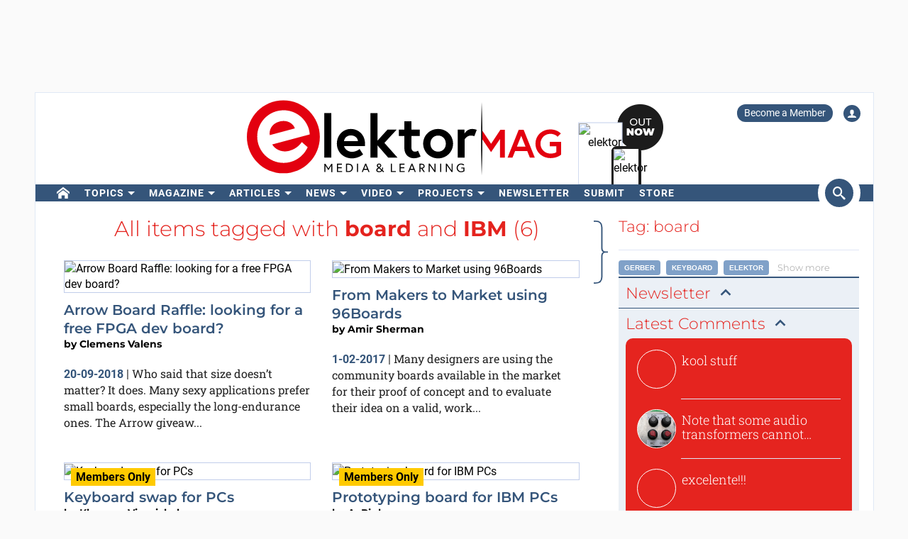

--- FILE ---
content_type: text/html; charset=UTF-8
request_url: https://www.elektormagazine.com/tags/board/ibm
body_size: 22636
content:
<!DOCTYPE html>  <html lang="en">  <head>
<meta http-equiv="Content-Type" content="text/html; charset=utf-8" />
<meta name="referrer" content="origin-when-cross-origin">
<title>Items tagged with board and IBM| Elektor | Elektor Magazine</title>
<meta property="og:title" content="Items tagged with board and IBM| Elektor">  <meta property="og:locale" content="en_US"> <meta property="og:type" content="article">   <meta property="og:url" content="https://www.elektormagazine.com/tags/board/ibm"/> <meta property="og:site_name" content="Elektor"/>
<meta name="twitter:card" content="summary_large_image" />    <meta name="twitter:title" content="Items tagged with board and IBM| Elektor" />   
      <meta name="robots" content="index, follow"/>     <link rel="canonical" href="https://www.elektormagazine.com/tags/board/ibm"/>     <meta name="countable" content="[base64],[base64]"/> 
  <meta property="fb:app_id" content="830698243682688"/>
<meta name="csrf-token" content="0DYDfH3hDAuWp2i6r49tdDgLR6i1eWSBw9YOdTdj" />
<meta name="viewport" content="width=device-width, initial-scale=1, maximum-scale=5, user-scalable=yes">

  <link rel="apple-touch-icon" sizes="57x57" href="/apple-icon-57x57.png">
  <link rel="apple-touch-icon" sizes="60x60" href="/apple-icon-60x60.png">
  <link rel="apple-touch-icon" sizes="72x72" href="/apple-icon-72x72.png">
  <link rel="apple-touch-icon" sizes="76x76" href="/apple-icon-76x76.png">
  <link rel="apple-touch-icon" sizes="114x114" href="/apple-icon-114x114.png">
  <link rel="apple-touch-icon" sizes="120x120" href="/apple-icon-120x120.png">
  <link rel="apple-touch-icon" sizes="144x144" href="/apple-icon-144x144.png">
  <link rel="apple-touch-icon" sizes="152x152" href="/apple-icon-152x152.png">
  <link rel="apple-touch-icon" sizes="180x180" href="/apple-icon-180x180.png">
  <link rel="shortcut icon" type="image/png" sizes="192x192"  href="/android-icon-192x192.png">
  <link rel="shortcut icon" type="image/png" sizes="32x32" href="/favicon-32x32.png">
  <link rel="shortcut icon" type="image/png" sizes="96x96" href="/favicon-96x96.png">
  <link rel="shortcut icon" type="image/png" sizes="16x16" href="/favicon-16x16.png">

  
  


      <link rel="stylesheet" href="/build/css/style.css?id=5b4895be44f4ea3b9da1ba369a8ee9ad" >
      <style>
    @media (min-width: 768px) {
      .waitress .externalBanner:after {content: "Advertisement";}
      .waitress .externalBanner:before {display: none;}
    }
    @media (max-width: 768px) {
      .waitress .externalBanner:before {content: "Advertisement";}
      .waitress .externalBanner:after {display: none;}
    }
section.LabProjectPreContent { margin-bottom: 23px;}
    .Header__banner>div{height:130px;}
  </style>
  <script src="https://cdn.xingosoftware.nl/elektormagazine/jquery-3.6.0.min.js"></script>
  
  
  <script>window.jQuery || document.write('<script src="/build/plugins/jquery.min.js"><\/script>')</script>
  <script src='https://cdn.xingosoftware.nl/assets/passive.js' defer></script>
      <script>(function(w,d,s,l,i){w[l]=w[l]||[];w[l].push({'gtm.start':
                    new Date().getTime(),event:'gtm.js'});var f=d.getElementsByTagName(s)[0],
                j=d.createElement(s),dl=l!='dataLayer'?'&l='+l:'';j.async=true;j.src=
                '//www.googletagmanager.com/gtm.js?id='+i+dl;f.parentNode.insertBefore(j,f);
            })(window,document,'script','dataLayer','GTM-NS633K');</script>
                        <script>
        var _paq = window._paq = window._paq || [];
        /* tracker methods like "setCustomDimension" should be called before "trackPageView" */
        _paq.push(['appendToTrackingUrl', 'bots=1']);
        _paq.push(['trackPageView']);
        _paq.push(['enableLinkTracking']);
        (function () {
            var u = "https://elektor.matomo.cloud/";
            _paq.push(['setTrackerUrl', u + 'matomo.php']);
            _paq.push(['setSiteId', '5']);
            var d = document, g = d.createElement('script'), s = d.getElementsByTagName('script')[0];
            g.async = true;
            g.src = '//cdn.matomo.cloud/elektor.matomo.cloud/matomo.js';
            s.parentNode.insertBefore(g, s);
        })();
    </script>

          <!-- Start VWO Async SmartCode -->
<link rel="preconnect" href="https://dev.visualwebsiteoptimizer.com">
<script type="text/javascript" id="vwoCode">
  window._vwo_code || (function() {
  var account_id=978378,
  version=2.1,
  settings_tolerance=2000,
  hide_element='body',
  hide_element_style = 'opacity:0 !important;filter:alpha(opacity=0) !important;background:none !important;transition:none !important;',
  /* DO NOT EDIT BELOW THIS LINE */
  f=false,w=window,d=document,v=d.querySelector('#vwoCode'),cK='_vwo_'+account_id+'_settings',cc={};try{var c=JSON.parse(localStorage.getItem('_vwo_'+account_id+'_config'));cc=c&&typeof c==='object'?c:{}}catch(e){}var stT=cc.stT==='session'?w.sessionStorage:w.localStorage;code={nonce:v&&v.nonce,use_existing_jquery:function(){return typeof use_existing_jquery!=='undefined'?use_existing_jquery:undefined},library_tolerance:function(){return typeof library_tolerance!=='undefined'?library_tolerance:undefined},settings_tolerance:function(){return cc.sT||settings_tolerance},hide_element_style:function(){return'{'+(cc.hES||hide_element_style)+'}'},hide_element:function(){if(performance.getEntriesByName('first-contentful-paint')[0]){return''}return typeof cc.hE==='string'?cc.hE:hide_element},getVersion:function(){return version},finish:function(e){if(!f){f=true;var t=d.getElementById('_vis_opt_path_hides');if(t)t.parentNode.removeChild(t);if(e)(new Image).src='https://dev.visualwebsiteoptimizer.com/ee.gif?a='+account_id+e}},finished:function(){return f},addScript:function(e){var t=d.createElement('script');t.type='text/javascript';if(e.src){t.src=e.src}else{t.text=e.text}v&&t.setAttribute('nonce',v.nonce);d.getElementsByTagName('head')[0].appendChild(t)},load:function(e,t){var n=this.getSettings(),i=d.createElement('script'),r=this;t=t||{};if(n){i.textContent=n;d.getElementsByTagName('head')[0].appendChild(i);if(!w.VWO||VWO.caE){stT.removeItem(cK);r.load(e)}}else{var o=new XMLHttpRequest;o.open('GET',e,true);o.withCredentials=!t.dSC;o.responseType=t.responseType||'text';o.onload=function(){if(t.onloadCb){return t.onloadCb(o,e)}if(o.status===200||o.status===304){_vwo_code.addScript({text:o.responseText})}else{_vwo_code.finish('&e=loading_failure:'+e)}};o.onerror=function(){if(t.onerrorCb){return t.onerrorCb(e)}_vwo_code.finish('&e=loading_failure:'+e)};o.send()}},getSettings:function(){try{var e=stT.getItem(cK);if(!e){return}e=JSON.parse(e);if(Date.now()>e.e){stT.removeItem(cK);return}return e.s}catch(e){return}},init:function(){if(d.URL.indexOf('__vwo_disable__')>-1)return;var e=this.settings_tolerance();w._vwo_settings_timer=setTimeout(function(){_vwo_code.finish();stT.removeItem(cK)},e);var t;if(this.hide_element()!=='body'){t=d.createElement('style');var n=this.hide_element(),i=n?n+this.hide_element_style():'',r=d.getElementsByTagName('head')[0];t.setAttribute('id','_vis_opt_path_hides');v&&t.setAttribute('nonce',v.nonce);t.setAttribute('type','text/css');if(t.styleSheet)t.styleSheet.cssText=i;else t.appendChild(d.createTextNode(i));r.appendChild(t)}else{t=d.getElementsByTagName('head')[0];var i=d.createElement('div');i.style.cssText='z-index: 2147483647 !important;position: fixed !important;left: 0 !important;top: 0 !important;width: 100% !important;height: 100% !important;background: white !important;';i.setAttribute('id','_vis_opt_path_hides');i.classList.add('_vis_hide_layer');t.parentNode.insertBefore(i,t.nextSibling)}var o=window._vis_opt_url||d.URL,s='https://dev.visualwebsiteoptimizer.com/j.php?a='+account_id+'&u='+encodeURIComponent(o)+'&vn='+version;if(w.location.search.indexOf('_vwo_xhr')!==-1){this.addScript({src:s})}else{this.load(s+'&x=true')}}};w._vwo_code=code;code.init();})();
</script>
<!-- End VWO Async SmartCode -->
      
  <script>
    !function(){if(!window.klaviyo){window._klOnsite=window._klOnsite||[];try{window.klaviyo=new Proxy({},{get:function(n,i){return"push"===i?function(){var n;(n=window._klOnsite).push.apply(n,arguments)}:function(){for(var n=arguments.length,o=new Array(n),w=0;w<n;w++)o[w]=arguments[w];var t="function"==typeof o[o.length-1]?o.pop():void 0,e=new Promise((function(n){window._klOnsite.push([i].concat(o,[function(i){t&&t(i),n(i)}]))}));return e}}})}catch(n){window.klaviyo=window.klaviyo||[],window.klaviyo.push=function(){var n;(n=window._klOnsite).push.apply(n,arguments)}}}}();
  </script>
  <script type="application/javascript" async src="https://static.klaviyo.com/onsite/js/klaviyo.js?company_id=QQ33pb"></script>

  
  
</head>
 <body class="c-layout-header-fixed c-layout-header-topbar " style="">   <div class="Header__banner">   <div data-identifier="advertisement0" class="waitress" ad="51"></div>   </div> <div class="c-page-container"> <div class="vue-target"> <main-menu inline-template > <div class="Menu"> <header data-minimize-offset="300" class="Header c-layout-header c-header-static c-layout-header-4 c-layout-header-default-mobile"> <div class="container"> <div class="Header__user-menu mt-10"> <a class="Header__user-subscribe Header__user-menu-item visible-xs visible-md" href="/account/subscription/add#order">Become a Member</a> <a class="Header__user-subscribe Header__user-menu-item hidden-xs hidden-md" href="/account/subscription/add">Become a Member</a>     <a class="Header__user-account Header__user-menu-item ml-15" aria-label="Login to your account" href="#" onclick="$('#login-modal').modal('show');return false;"><i class="icon icon-user"></i></a>   </div> <div class="Header__brand mb-10"> <div class="Header__brand-col"> <a href="https://www.elektormagazine.com" class="c-logo"> <img loading="eager" src="https://cdn.xingosoftware.nl/elektormagazine/Elektor-Mag-Logo.svg" alt="Elektor" width="443" height="109"> </a> </div> <div class="Header__brand-col"> <a href="https://www.elektormagazine.com/waitress/follow/7747"><div class="cover"> <div class="layer-1"> <div><img width="60" height="85" src="https://cdn.xingosoftware.com/elektor/images/fetch/dpr_2,h_85,w_60,c_fit/http%3A%2F%2Fwww.elektormagazine.com%2Fassets%2Ffiles%2Fupload%2Fcover%2F7tvMsEpoklvgzoHBTMJI171SGCGR9fmxNEKnDkFI.jpg" alt=""></div> </div> <div class="layer-2"> <div><img width="35" height="48" src="https://cdn.xingosoftware.com/elektor/images/fetch/dpr_2,h_48,w_35,c_fit/http%3A%2F%2Fwww.elektormagazine.com%2Fassets%2Ffiles%2Fupload%2Fcover%2F7tvMsEpoklvgzoHBTMJI171SGCGR9fmxNEKnDkFI.jpg" alt=""></div> </div> <div class="layer-3"></div> </div></a>  </div> </div> </div> <div class="c-navbar"> <div class="Header__nav-wrapper"> <div class="Header__nav-container container"> <nav class="c-mega-menu c-mega-menu-light c-mega-menu-light-mobile c-fonts-uppercase c-fonts-bold"> <ul class="nav navbar-nav c-theme-nav">    <li class="c-menu-type-classic  "> <a class="c-link" href="/"   aria-label="home"  target="_self">  <i class="icon-home"></i>   </a>  </li>    <li class="c-menu-type-classic  with-dropdown  "> <a class="c-link" href="#"  onclick="return false"   target="_self">  Topics </a>  <ul class="dropdown-menu c-pull-left">   <li> <a class="c-font-bold" href="/elektor-arduino" target="_self"> Arduino </a> </li>    <li> <a class="c-font-bold" href="/circuits-and-circuit-design" target="_self"> Circuits &amp; Circuit Design </a> </li>    <li> <a class="c-font-bold" href="https://www.elektormagazine.com/elektor-edge-impulse" target="_self"> Edge Impulse </a> </li>    <li> <a class="c-font-bold" href="/embedded-and-ai" target="_self"> Embedded &amp; AI </a> </li>    <li> <a class="c-font-bold" href="/elektor-espressif" target="_self"> Espressif </a> </li>    <li> <a class="c-font-bold" href="/iot-sensors" target="_self"> IoT &amp; Sensors </a> </li>    <li> <a class="c-font-bold" href="/power-energy" target="_self"> Power &amp; Energy </a> </li>    <li> <a class="c-font-bold" href="/prototyping-production" target="_self"> Prototyping &amp; Production </a> </li>    <li> <a class="c-font-bold" href="/elektor-raspberry-pi" target="_self"> Raspberry Pi </a> </li>    <li> <a class="c-font-bold" href="/test-measurement" target="_self"> Test &amp; Measurement </a> </li>    <li> <a class="c-font-bold" href="/wireless-communication" target="_self"> Wireless &amp; Communication </a> </li>   </ul>  </li>    <li class="c-menu-type-classic  with-dropdown  "> <a class="c-link" href="#"  onclick="return false"   target="_self">  Magazine </a>  <ul class="dropdown-menu c-pull-left">   <li> <a class="c-font-bold" href="/magazine/latest" target="_self"> Current Issue </a> </li>    <li> <a class="c-font-bold" href="/magazine-archive" target="_self"> Archive </a> </li>    <li> <a class="c-font-bold" href="/magazine" target="_self"> Memberships </a> </li>    <li> <a class="c-font-bold" href="/tags/annual-dvd" target="_self"> Annual DVDs </a> </li>     </ul>  </li>    <li class="c-menu-type-classic  with-dropdown  "> <a class="c-link" href="#"  onclick="return false"   target="_self">  Articles </a>  <ul class="dropdown-menu c-pull-left">   <li> <a class="c-font-bold" href="/tags/review" target="_self"> Reviews </a> </li>    <li> <a class="c-font-bold" href="/articles" target="_self"> Technical Articles </a> </li>    <li> <a class="c-font-bold" href="https://www.elektormagazine.com/opinion" target="_self"> Opinion Articles </a> </li>    <li> <a class="c-font-bold" href="/elektor-whitepapers" target="_self"> White Papers </a> </li>    <li> <a class="c-font-bold" href="/elektor-ethics" target="_self"> Ethics in Electronics </a> </li>   </ul>  </li>    <li class="c-menu-type-classic  with-dropdown  "> <a class="c-link" href="#"  onclick="return false"   target="_self">  News </a>  <ul class="dropdown-menu c-pull-left">   <li> <a class="c-font-bold" href="/news" target="_self"> All News </a> </li>    <li> <a class="c-font-bold" href="/tags/elektor-industry" target="_self"> Partner Content </a> </li>    <li> <a class="c-font-bold" href="/elektor-business/newsrooms" target="_self"> Newsrooms </a> </li>        <li> <a class="c-font-bold" href="/tags/elektor-business-edition" target="_self"> Business Editions </a> </li>   </ul>  </li>    <li class="c-menu-type-classic  with-dropdown  "> <a class="c-link" href="#"  onclick="return false"   target="_self">  Video </a>  <ul class="dropdown-menu c-pull-left">   <li> <a class="c-font-bold" href="/elektor-academy-pro" target="_self"> Academy </a> </li>    <li> <a class="c-font-bold" href="/elektor-tv" target="_self"> Elektor TV </a> </li>    <li> <a class="c-font-bold" href="https://www.elektormagazine.com/elektor-engineering-insights" target="_self"> Engineering Insights </a> </li>    <li> <a class="c-font-bold" href="https://www.elektormagazine.com/elektor-lab-talk" target="_self"> Lab Talk </a> </li>    <li> <a class="c-font-bold" href="/webinars" target="_self"> Webinars </a> </li>   </ul>  </li>    <li class="c-menu-type-classic  with-dropdown  "> <a class="c-link" href="#"  onclick="return false"   target="_self">  Projects </a>  <ul class="dropdown-menu c-pull-left">   <li> <a class="c-font-bold" href="/labs" target="_self"> Electronics Projects </a> </li>    <li> <a class="c-font-bold" href="/articles/about-elektor-labs" target="_self"> About Community Projects </a> </li>    <li> <a class="c-font-bold" href="/articles/elektor-labs-user-manual" target="_self"> User manual </a> </li>    <li> <a class="c-font-bold" href="https://www.elektorpcbservice.com" target="_blank"> PCB Service </a> </li>   </ul>  </li>    <li class="c-menu-type-classic  "> <a class="c-link" href="/elektor-newsletter"   target="_self">  Newsletter </a>  </li>    <li class="c-menu-type-classic  "> <a class="c-link" href="/elektor-submission-page"   target="_self">  Submit </a>  </li>      <li class="c-menu-type-classic  "> <a class="c-link" href="https://www.elektor.com"   aria-label="menu"  target="_blank">  <i class="icon-menu"></i>  Store </a>  </li>    </ul> </nav>  <span class="Header__search-button c-cursor-pointer" href="#" v-on:click.prevent="toggleSearch"> <i class="icon icon-search"></i> </span>  </div> </div> </div> <div class="Header__search-wrapper hidden-xs" v-bind:class="{active: search}"> <div class="Header__search container"> <form class="search-menu" method="get" action="https://www.elektormagazine.com/search"> <input class="form-control mr-10" type="text" name="query" value="" placeholder="Search in 50 years of content" /> <button type="submit">Search</button> </form> </div> </div> </header> <header data-minimize-offset="300" class="Header c-layout-header c-layout-header-4 c-layout-header-default-mobile"> <div class="Header__on-scroll"> <div class="c-quick-sidebar-toggler-wrapper"> <button class="c-hor-nav-toggler c-quick-sidebar-toggler" aria-label="Menu toggler" type="button" data-target=".c-mega-menu"> <span class="c-line"></span> <span class="c-line"></span> <span class="c-line"></span> </button> </div> <div class="Header__on-scroll-content container"> <div class="c-quick-sidebar-toggler-wrapper"></div> <a href="https://www.elektormagazine.com" class="c-logo"> <img loading="eager" src="https://cdn.xingosoftware.nl/elektormagazine/Elektor-Mag-Logo.svg" width="168" height="42" alt="Elektor"> </a> <div class="Header__search hidden-sm hidden-xs"> <form class="search-menu" method="get" action="https://www.elektormagazine.com/search"> <input class="form-control mr-10" type="text" name="query" value="" placeholder="Search in 50 years of content" /> <button type="submit">Search</button> </form> </div> <span class="Header__search-button c-cursor-pointer" v-on:click.prevent="toggleSearch"> <i class="icon icon-search"></i> </span> <div class="Header__user-menu hidden-sm hidden-xs"> <a class="Header__user-subscribe Header__user-menu-item visible-xs visible-md" href="/account/subscription/add#order">Become a Member</a> <a class="Header__user-subscribe Header__user-menu-item hidden-xs hidden-md" href="/account/subscription/add">Become a Member</a>     <a class="Header__user-account Header__user-menu-item ml-15" aria-label="Login to your account" href="#" onclick="$('#login-modal').modal('show');return false;"><i class="icon icon-user"></i></a>   </div> </div> <div class="Header__search-wrapper" v-bind:class="{active: search}"> <div class="Header__search"> <form class="search-menu" method="get" action="https://www.elektormagazine.com/search"> <input class="form-control mr-10" type="text" name="query" value="" placeholder="Search in 50 years of content" /> <button type="submit">Search</button> </form> </div> </div> </div> </header>  <nav class="c-layout-quick-sidebar"> <div class="c-content"> <div class="Header__user-menu hidden-lg hidden-md mt-20 ml-10"> <a class="Header__user-subscribe Header__user-menu-item visible-xs visible-md" href="/account/subscription/add#order">Become a Member</a> <a class="Header__user-subscribe Header__user-menu-item hidden-xs hidden-md" href="/account/subscription/add">Become a Member</a>     <a class="Header__user-account Header__user-menu-item ml-15" aria-label="Login to your account" href="#" onclick="$('#login-modal').modal('show');return false;"><i class="icon icon-user"></i></a>   </div> <ul class="nav navbar-nav c-theme-nav mt-10" rel="{&quot;menuId&quot;:5,&quot;websiteId&quot;:2,&quot;channelId&quot;:null,&quot;isOnline&quot;:1,&quot;type&quot;:&quot;main-menu&quot;,&quot;name&quot;:&quot;Main menu&quot;,&quot;createdOn&quot;:null,&quot;createdBy&quot;:null,&quot;editedOn&quot;:&quot;2017-02-08T07:27:50.000000Z&quot;,&quot;editedBy&quot;:31,&quot;items&quot;:[{&quot;menuItemId&quot;:25,&quot;menuId&quot;:5,&quot;parentMenuItemId&quot;:null,&quot;isOnline&quot;:1,&quot;showActive&quot;:1,&quot;position&quot;:1,&quot;icon&quot;:&quot;icon-home&quot;,&quot;name&quot;:&quot;&quot;,&quot;description&quot;:&quot;&quot;,&quot;url&quot;:&quot;\/&quot;,&quot;target&quot;:&quot;_self&quot;,&quot;authState&quot;:&quot;public&quot;,&quot;widgetPageId&quot;:0,&quot;createdOn&quot;:null,&quot;createdBy&quot;:null,&quot;editedOn&quot;:&quot;2023-08-21T13:19:31.000000Z&quot;,&quot;editedBy&quot;:33408,&quot;sub_menu_items&quot;:[]},{&quot;menuItemId&quot;:364,&quot;menuId&quot;:5,&quot;parentMenuItemId&quot;:null,&quot;isOnline&quot;:1,&quot;showActive&quot;:1,&quot;position&quot;:2,&quot;icon&quot;:&quot;&quot;,&quot;name&quot;:&quot;Topics&quot;,&quot;description&quot;:&quot;&quot;,&quot;url&quot;:&quot;&quot;,&quot;target&quot;:&quot;_self&quot;,&quot;authState&quot;:&quot;public&quot;,&quot;widgetPageId&quot;:0,&quot;createdOn&quot;:&quot;2023-08-21T13:25:18.000000Z&quot;,&quot;createdBy&quot;:33408,&quot;editedOn&quot;:&quot;2023-08-21T13:45:14.000000Z&quot;,&quot;editedBy&quot;:33408,&quot;sub_menu_items&quot;:[{&quot;menuItemId&quot;:32,&quot;menuId&quot;:5,&quot;parentMenuItemId&quot;:364,&quot;isOnline&quot;:1,&quot;showActive&quot;:1,&quot;position&quot;:1,&quot;icon&quot;:&quot;&quot;,&quot;name&quot;:&quot;Arduino&quot;,&quot;description&quot;:&quot;&quot;,&quot;url&quot;:&quot;\/elektor-arduino&quot;,&quot;target&quot;:&quot;_self&quot;,&quot;authState&quot;:&quot;public&quot;,&quot;widgetPageId&quot;:0,&quot;createdOn&quot;:null,&quot;createdBy&quot;:null,&quot;editedOn&quot;:&quot;2024-04-25T15:24:10.000000Z&quot;,&quot;editedBy&quot;:177384},{&quot;menuItemId&quot;:372,&quot;menuId&quot;:5,&quot;parentMenuItemId&quot;:364,&quot;isOnline&quot;:1,&quot;showActive&quot;:1,&quot;position&quot;:2,&quot;icon&quot;:&quot;&quot;,&quot;name&quot;:&quot;Circuits &amp; Circuit Design&quot;,&quot;description&quot;:&quot;&quot;,&quot;url&quot;:&quot;\/circuits-and-circuit-design&quot;,&quot;target&quot;:&quot;_self&quot;,&quot;authState&quot;:&quot;public&quot;,&quot;widgetPageId&quot;:0,&quot;createdOn&quot;:&quot;2023-08-21T14:11:52.000000Z&quot;,&quot;createdBy&quot;:33408,&quot;editedOn&quot;:&quot;2024-06-05T17:36:37.000000Z&quot;,&quot;editedBy&quot;:51259},{&quot;menuItemId&quot;:907,&quot;menuId&quot;:5,&quot;parentMenuItemId&quot;:364,&quot;isOnline&quot;:1,&quot;showActive&quot;:1,&quot;position&quot;:2,&quot;icon&quot;:&quot;&quot;,&quot;name&quot;:&quot;Edge Impulse&quot;,&quot;description&quot;:&quot;&quot;,&quot;url&quot;:&quot;https:\/\/www.elektormagazine.com\/elektor-edge-impulse&quot;,&quot;target&quot;:&quot;_self&quot;,&quot;authState&quot;:&quot;public&quot;,&quot;widgetPageId&quot;:0,&quot;createdOn&quot;:&quot;2025-12-02T21:53:57.000000Z&quot;,&quot;createdBy&quot;:51259,&quot;editedOn&quot;:&quot;2025-12-02T21:54:32.000000Z&quot;,&quot;editedBy&quot;:51259},{&quot;menuItemId&quot;:373,&quot;menuId&quot;:5,&quot;parentMenuItemId&quot;:364,&quot;isOnline&quot;:1,&quot;showActive&quot;:1,&quot;position&quot;:3,&quot;icon&quot;:&quot;&quot;,&quot;name&quot;:&quot;Embedded &amp; AI&quot;,&quot;description&quot;:&quot;&quot;,&quot;url&quot;:&quot;\/embedded-and-ai&quot;,&quot;target&quot;:&quot;_self&quot;,&quot;authState&quot;:&quot;public&quot;,&quot;widgetPageId&quot;:0,&quot;createdOn&quot;:&quot;2023-08-21T14:12:07.000000Z&quot;,&quot;createdBy&quot;:33408,&quot;editedOn&quot;:&quot;2025-12-08T14:55:20.000000Z&quot;,&quot;editedBy&quot;:51259},{&quot;menuItemId&quot;:375,&quot;menuId&quot;:5,&quot;parentMenuItemId&quot;:364,&quot;isOnline&quot;:1,&quot;showActive&quot;:1,&quot;position&quot;:5,&quot;icon&quot;:&quot;&quot;,&quot;name&quot;:&quot;Espressif&quot;,&quot;description&quot;:&quot;&quot;,&quot;url&quot;:&quot;\/elektor-espressif&quot;,&quot;target&quot;:&quot;_self&quot;,&quot;authState&quot;:&quot;public&quot;,&quot;widgetPageId&quot;:0,&quot;createdOn&quot;:&quot;2023-08-21T14:12:45.000000Z&quot;,&quot;createdBy&quot;:33408,&quot;editedOn&quot;:&quot;2024-05-22T16:27:33.000000Z&quot;,&quot;editedBy&quot;:177384},{&quot;menuItemId&quot;:376,&quot;menuId&quot;:5,&quot;parentMenuItemId&quot;:364,&quot;isOnline&quot;:1,&quot;showActive&quot;:1,&quot;position&quot;:6,&quot;icon&quot;:&quot;&quot;,&quot;name&quot;:&quot;IoT &amp; Sensors&quot;,&quot;description&quot;:&quot;&quot;,&quot;url&quot;:&quot;\/iot-sensors&quot;,&quot;target&quot;:&quot;_self&quot;,&quot;authState&quot;:&quot;public&quot;,&quot;widgetPageId&quot;:0,&quot;createdOn&quot;:&quot;2023-08-21T14:13:51.000000Z&quot;,&quot;createdBy&quot;:33408,&quot;editedOn&quot;:&quot;2024-03-26T16:50:50.000000Z&quot;,&quot;editedBy&quot;:177384},{&quot;menuItemId&quot;:374,&quot;menuId&quot;:5,&quot;parentMenuItemId&quot;:364,&quot;isOnline&quot;:1,&quot;showActive&quot;:1,&quot;position&quot;:7,&quot;icon&quot;:&quot;&quot;,&quot;name&quot;:&quot;Power &amp; Energy&quot;,&quot;description&quot;:&quot;&quot;,&quot;url&quot;:&quot;\/power-energy&quot;,&quot;target&quot;:&quot;_self&quot;,&quot;authState&quot;:&quot;public&quot;,&quot;widgetPageId&quot;:0,&quot;createdOn&quot;:&quot;2023-08-21T14:12:30.000000Z&quot;,&quot;createdBy&quot;:33408,&quot;editedOn&quot;:&quot;2024-01-18T07:37:39.000000Z&quot;,&quot;editedBy&quot;:33408},{&quot;menuItemId&quot;:377,&quot;menuId&quot;:5,&quot;parentMenuItemId&quot;:364,&quot;isOnline&quot;:1,&quot;showActive&quot;:1,&quot;position&quot;:7,&quot;icon&quot;:&quot;&quot;,&quot;name&quot;:&quot;Prototyping &amp; Production&quot;,&quot;description&quot;:&quot;&quot;,&quot;url&quot;:&quot;\/prototyping-production&quot;,&quot;target&quot;:&quot;_self&quot;,&quot;authState&quot;:&quot;public&quot;,&quot;widgetPageId&quot;:0,&quot;createdOn&quot;:&quot;2023-08-21T14:14:09.000000Z&quot;,&quot;createdBy&quot;:33408,&quot;editedOn&quot;:&quot;2024-05-22T16:54:37.000000Z&quot;,&quot;editedBy&quot;:177384},{&quot;menuItemId&quot;:34,&quot;menuId&quot;:5,&quot;parentMenuItemId&quot;:364,&quot;isOnline&quot;:1,&quot;showActive&quot;:1,&quot;position&quot;:8,&quot;icon&quot;:&quot;&quot;,&quot;name&quot;:&quot;Raspberry Pi&quot;,&quot;description&quot;:&quot;&quot;,&quot;url&quot;:&quot;\/elektor-raspberry-pi&quot;,&quot;target&quot;:&quot;_self&quot;,&quot;authState&quot;:&quot;public&quot;,&quot;widgetPageId&quot;:0,&quot;createdOn&quot;:null,&quot;createdBy&quot;:null,&quot;editedOn&quot;:&quot;2024-05-08T13:13:43.000000Z&quot;,&quot;editedBy&quot;:177384},{&quot;menuItemId&quot;:378,&quot;menuId&quot;:5,&quot;parentMenuItemId&quot;:364,&quot;isOnline&quot;:1,&quot;showActive&quot;:1,&quot;position&quot;:9,&quot;icon&quot;:&quot;&quot;,&quot;name&quot;:&quot;Test &amp; Measurement&quot;,&quot;description&quot;:&quot;&quot;,&quot;url&quot;:&quot;\/test-measurement&quot;,&quot;target&quot;:&quot;_self&quot;,&quot;authState&quot;:&quot;public&quot;,&quot;widgetPageId&quot;:0,&quot;createdOn&quot;:&quot;2023-08-21T14:14:24.000000Z&quot;,&quot;createdBy&quot;:33408,&quot;editedOn&quot;:&quot;2024-04-19T14:01:00.000000Z&quot;,&quot;editedBy&quot;:177384},{&quot;menuItemId&quot;:379,&quot;menuId&quot;:5,&quot;parentMenuItemId&quot;:364,&quot;isOnline&quot;:1,&quot;showActive&quot;:1,&quot;position&quot;:10,&quot;icon&quot;:&quot;&quot;,&quot;name&quot;:&quot;Wireless &amp; Communication&quot;,&quot;description&quot;:&quot;&quot;,&quot;url&quot;:&quot;\/wireless-communication&quot;,&quot;target&quot;:&quot;_self&quot;,&quot;authState&quot;:&quot;public&quot;,&quot;widgetPageId&quot;:0,&quot;createdOn&quot;:&quot;2023-08-21T14:14:39.000000Z&quot;,&quot;createdBy&quot;:33408,&quot;editedOn&quot;:&quot;2024-04-18T15:16:52.000000Z&quot;,&quot;editedBy&quot;:177384}]},{&quot;menuItemId&quot;:27,&quot;menuId&quot;:5,&quot;parentMenuItemId&quot;:null,&quot;isOnline&quot;:1,&quot;showActive&quot;:1,&quot;position&quot;:3,&quot;icon&quot;:&quot;&quot;,&quot;name&quot;:&quot;Magazine&quot;,&quot;description&quot;:&quot;&quot;,&quot;url&quot;:&quot;&quot;,&quot;target&quot;:&quot;_self&quot;,&quot;authState&quot;:&quot;public&quot;,&quot;widgetPageId&quot;:0,&quot;createdOn&quot;:null,&quot;createdBy&quot;:null,&quot;editedOn&quot;:&quot;2023-08-21T13:59:11.000000Z&quot;,&quot;editedBy&quot;:33408,&quot;sub_menu_items&quot;:[{&quot;menuItemId&quot;:368,&quot;menuId&quot;:5,&quot;parentMenuItemId&quot;:27,&quot;isOnline&quot;:1,&quot;showActive&quot;:1,&quot;position&quot;:0,&quot;icon&quot;:&quot;&quot;,&quot;name&quot;:&quot;Current Issue&quot;,&quot;description&quot;:&quot;&quot;,&quot;url&quot;:&quot;\/magazine\/latest&quot;,&quot;target&quot;:&quot;_self&quot;,&quot;authState&quot;:&quot;public&quot;,&quot;widgetPageId&quot;:768,&quot;createdOn&quot;:&quot;2023-08-21T13:34:32.000000Z&quot;,&quot;createdBy&quot;:33408,&quot;editedOn&quot;:&quot;2025-06-19T12:06:11.000000Z&quot;,&quot;editedBy&quot;:1},{&quot;menuItemId&quot;:250,&quot;menuId&quot;:5,&quot;parentMenuItemId&quot;:27,&quot;isOnline&quot;:1,&quot;showActive&quot;:1,&quot;position&quot;:1,&quot;icon&quot;:&quot;&quot;,&quot;name&quot;:&quot;Archive&quot;,&quot;description&quot;:&quot;&quot;,&quot;url&quot;:&quot;\/magazine-archive&quot;,&quot;target&quot;:&quot;_self&quot;,&quot;authState&quot;:&quot;public&quot;,&quot;widgetPageId&quot;:0,&quot;createdOn&quot;:&quot;2022-01-25T10:05:10.000000Z&quot;,&quot;createdBy&quot;:31,&quot;editedOn&quot;:&quot;2023-08-24T08:59:39.000000Z&quot;,&quot;editedBy&quot;:33408},{&quot;menuItemId&quot;:369,&quot;menuId&quot;:5,&quot;parentMenuItemId&quot;:27,&quot;isOnline&quot;:1,&quot;showActive&quot;:1,&quot;position&quot;:2,&quot;icon&quot;:&quot;&quot;,&quot;name&quot;:&quot;Memberships&quot;,&quot;description&quot;:&quot;&quot;,&quot;url&quot;:&quot;\/magazine&quot;,&quot;target&quot;:&quot;_self&quot;,&quot;authState&quot;:&quot;public&quot;,&quot;widgetPageId&quot;:0,&quot;createdOn&quot;:&quot;2023-08-21T13:36:10.000000Z&quot;,&quot;createdBy&quot;:33408,&quot;editedOn&quot;:&quot;2023-08-21T13:36:37.000000Z&quot;,&quot;editedBy&quot;:33408},{&quot;menuItemId&quot;:249,&quot;menuId&quot;:5,&quot;parentMenuItemId&quot;:27,&quot;isOnline&quot;:1,&quot;showActive&quot;:1,&quot;position&quot;:2,&quot;icon&quot;:&quot;&quot;,&quot;name&quot;:&quot;Annual DVDs&quot;,&quot;description&quot;:&quot;&quot;,&quot;url&quot;:&quot;\/tags\/annual-dvd&quot;,&quot;target&quot;:&quot;_self&quot;,&quot;authState&quot;:&quot;public&quot;,&quot;widgetPageId&quot;:0,&quot;createdOn&quot;:&quot;2022-01-25T09:29:42.000000Z&quot;,&quot;createdBy&quot;:31,&quot;editedOn&quot;:&quot;2022-01-25T10:05:17.000000Z&quot;,&quot;editedBy&quot;:31},{&quot;menuItemId&quot;:268,&quot;menuId&quot;:5,&quot;parentMenuItemId&quot;:27,&quot;isOnline&quot;:0,&quot;showActive&quot;:1,&quot;position&quot;:3,&quot;icon&quot;:&quot;&quot;,&quot;name&quot;:&quot;Jobs at Elektor&quot;,&quot;description&quot;:&quot;&quot;,&quot;url&quot;:&quot;\/jobs-at-elektor&quot;,&quot;target&quot;:&quot;_self&quot;,&quot;authState&quot;:&quot;public&quot;,&quot;widgetPageId&quot;:482,&quot;createdOn&quot;:&quot;2023-04-18T11:59:18.000000Z&quot;,&quot;createdBy&quot;:33408,&quot;editedOn&quot;:&quot;2023-04-18T12:01:04.000000Z&quot;,&quot;editedBy&quot;:33408}]},{&quot;menuItemId&quot;:214,&quot;menuId&quot;:5,&quot;parentMenuItemId&quot;:null,&quot;isOnline&quot;:1,&quot;showActive&quot;:1,&quot;position&quot;:4,&quot;icon&quot;:&quot;&quot;,&quot;name&quot;:&quot;Articles&quot;,&quot;description&quot;:&quot;&quot;,&quot;url&quot;:&quot;&quot;,&quot;target&quot;:&quot;_self&quot;,&quot;authState&quot;:&quot;public&quot;,&quot;widgetPageId&quot;:0,&quot;createdOn&quot;:&quot;2019-04-17T14:43:53.000000Z&quot;,&quot;createdBy&quot;:31,&quot;editedOn&quot;:&quot;2023-08-21T13:59:14.000000Z&quot;,&quot;editedBy&quot;:33408,&quot;sub_menu_items&quot;:[{&quot;menuItemId&quot;:28,&quot;menuId&quot;:5,&quot;parentMenuItemId&quot;:214,&quot;isOnline&quot;:1,&quot;showActive&quot;:1,&quot;position&quot;:1,&quot;icon&quot;:&quot;&quot;,&quot;name&quot;:&quot;Reviews&quot;,&quot;description&quot;:&quot;&quot;,&quot;url&quot;:&quot;\/tags\/review&quot;,&quot;target&quot;:&quot;_self&quot;,&quot;authState&quot;:&quot;public&quot;,&quot;widgetPageId&quot;:0,&quot;createdOn&quot;:null,&quot;createdBy&quot;:null,&quot;editedOn&quot;:&quot;2023-08-31T12:23:06.000000Z&quot;,&quot;editedBy&quot;:31},{&quot;menuItemId&quot;:370,&quot;menuId&quot;:5,&quot;parentMenuItemId&quot;:214,&quot;isOnline&quot;:1,&quot;showActive&quot;:1,&quot;position&quot;:2,&quot;icon&quot;:&quot;&quot;,&quot;name&quot;:&quot;Technical Articles&quot;,&quot;description&quot;:&quot;&quot;,&quot;url&quot;:&quot;\/articles&quot;,&quot;target&quot;:&quot;_self&quot;,&quot;authState&quot;:&quot;public&quot;,&quot;widgetPageId&quot;:0,&quot;createdOn&quot;:&quot;2023-08-21T13:42:10.000000Z&quot;,&quot;createdBy&quot;:33408,&quot;editedOn&quot;:&quot;2023-08-31T12:23:14.000000Z&quot;,&quot;editedBy&quot;:31},{&quot;menuItemId&quot;:903,&quot;menuId&quot;:5,&quot;parentMenuItemId&quot;:214,&quot;isOnline&quot;:1,&quot;showActive&quot;:1,&quot;position&quot;:2,&quot;icon&quot;:&quot;&quot;,&quot;name&quot;:&quot;Opinion Articles&quot;,&quot;description&quot;:&quot;&quot;,&quot;url&quot;:&quot;https:\/\/www.elektormagazine.com\/opinion&quot;,&quot;target&quot;:&quot;_self&quot;,&quot;authState&quot;:&quot;public&quot;,&quot;widgetPageId&quot;:0,&quot;createdOn&quot;:&quot;2025-05-23T13:56:38.000000Z&quot;,&quot;createdBy&quot;:177384,&quot;editedOn&quot;:&quot;2025-05-23T13:56:50.000000Z&quot;,&quot;editedBy&quot;:177384},{&quot;menuItemId&quot;:266,&quot;menuId&quot;:5,&quot;parentMenuItemId&quot;:214,&quot;isOnline&quot;:1,&quot;showActive&quot;:1,&quot;position&quot;:3,&quot;icon&quot;:&quot;&quot;,&quot;name&quot;:&quot;White Papers&quot;,&quot;description&quot;:&quot;&quot;,&quot;url&quot;:&quot;\/elektor-whitepapers&quot;,&quot;target&quot;:&quot;_self&quot;,&quot;authState&quot;:&quot;public&quot;,&quot;widgetPageId&quot;:480,&quot;createdOn&quot;:&quot;2023-03-27T12:12:37.000000Z&quot;,&quot;createdBy&quot;:33408,&quot;editedOn&quot;:&quot;2023-09-01T10:01:40.000000Z&quot;,&quot;editedBy&quot;:33408},{&quot;menuItemId&quot;:73,&quot;menuId&quot;:5,&quot;parentMenuItemId&quot;:214,&quot;isOnline&quot;:1,&quot;showActive&quot;:1,&quot;position&quot;:4,&quot;icon&quot;:&quot;&quot;,&quot;name&quot;:&quot;Ethics in Electronics&quot;,&quot;description&quot;:&quot;&quot;,&quot;url&quot;:&quot;\/select\/elektor-ethics&quot;,&quot;target&quot;:&quot;_self&quot;,&quot;authState&quot;:&quot;public&quot;,&quot;widgetPageId&quot;:0,&quot;createdOn&quot;:&quot;2016-03-10T07:04:41.000000Z&quot;,&quot;createdBy&quot;:20,&quot;editedOn&quot;:&quot;2023-08-24T08:59:57.000000Z&quot;,&quot;editedBy&quot;:33408}]},{&quot;menuItemId&quot;:26,&quot;menuId&quot;:5,&quot;parentMenuItemId&quot;:null,&quot;isOnline&quot;:1,&quot;showActive&quot;:1,&quot;position&quot;:5,&quot;icon&quot;:&quot;&quot;,&quot;name&quot;:&quot;News&quot;,&quot;description&quot;:&quot;&quot;,&quot;url&quot;:&quot;&quot;,&quot;target&quot;:&quot;_self&quot;,&quot;authState&quot;:&quot;public&quot;,&quot;widgetPageId&quot;:0,&quot;createdOn&quot;:null,&quot;createdBy&quot;:null,&quot;editedOn&quot;:&quot;2023-08-21T14:10:07.000000Z&quot;,&quot;editedBy&quot;:33408,&quot;sub_menu_items&quot;:[{&quot;menuItemId&quot;:380,&quot;menuId&quot;:5,&quot;parentMenuItemId&quot;:26,&quot;isOnline&quot;:1,&quot;showActive&quot;:1,&quot;position&quot;:0,&quot;icon&quot;:&quot;&quot;,&quot;name&quot;:&quot;All News&quot;,&quot;description&quot;:&quot;&quot;,&quot;url&quot;:&quot;\/news&quot;,&quot;target&quot;:&quot;_self&quot;,&quot;authState&quot;:&quot;public&quot;,&quot;widgetPageId&quot;:0,&quot;createdOn&quot;:&quot;2023-08-24T08:05:46.000000Z&quot;,&quot;createdBy&quot;:33408,&quot;editedOn&quot;:&quot;2023-08-24T12:13:03.000000Z&quot;,&quot;editedBy&quot;:33408},{&quot;menuItemId&quot;:57,&quot;menuId&quot;:5,&quot;parentMenuItemId&quot;:26,&quot;isOnline&quot;:1,&quot;showActive&quot;:1,&quot;position&quot;:1,&quot;icon&quot;:&quot;&quot;,&quot;name&quot;:&quot;Partner Content&quot;,&quot;description&quot;:&quot;&quot;,&quot;url&quot;:&quot;\/tags\/elektor-industry&quot;,&quot;target&quot;:&quot;_self&quot;,&quot;authState&quot;:&quot;public&quot;,&quot;widgetPageId&quot;:0,&quot;createdOn&quot;:&quot;2016-01-15T09:52:23.000000Z&quot;,&quot;createdBy&quot;:31,&quot;editedOn&quot;:&quot;2023-08-24T12:13:17.000000Z&quot;,&quot;editedBy&quot;:33408},{&quot;menuItemId&quot;:146,&quot;menuId&quot;:5,&quot;parentMenuItemId&quot;:26,&quot;isOnline&quot;:1,&quot;showActive&quot;:1,&quot;position&quot;:3,&quot;icon&quot;:&quot;icon-menu&quot;,&quot;name&quot;:&quot;Newsrooms&quot;,&quot;description&quot;:&quot;&quot;,&quot;url&quot;:&quot;\/elektor-business\/newsrooms&quot;,&quot;target&quot;:&quot;_self&quot;,&quot;authState&quot;:&quot;public&quot;,&quot;widgetPageId&quot;:0,&quot;createdOn&quot;:&quot;2016-09-08T11:15:45.000000Z&quot;,&quot;createdBy&quot;:20,&quot;editedOn&quot;:&quot;2023-08-24T12:14:02.000000Z&quot;,&quot;editedBy&quot;:33408},{&quot;menuItemId&quot;:381,&quot;menuId&quot;:5,&quot;parentMenuItemId&quot;:26,&quot;isOnline&quot;:0,&quot;showActive&quot;:0,&quot;position&quot;:4,&quot;icon&quot;:&quot;&quot;,&quot;name&quot;:&quot;Events&quot;,&quot;description&quot;:&quot;&quot;,&quot;url&quot;:&quot;&quot;,&quot;target&quot;:&quot;_self&quot;,&quot;authState&quot;:&quot;public&quot;,&quot;widgetPageId&quot;:0,&quot;createdOn&quot;:&quot;2023-08-24T08:57:42.000000Z&quot;,&quot;createdBy&quot;:33408,&quot;editedOn&quot;:&quot;2023-08-24T12:13:53.000000Z&quot;,&quot;editedBy&quot;:33408},{&quot;menuItemId&quot;:147,&quot;menuId&quot;:5,&quot;parentMenuItemId&quot;:26,&quot;isOnline&quot;:0,&quot;showActive&quot;:0,&quot;position&quot;:4,&quot;icon&quot;:&quot;icon-search&quot;,&quot;name&quot;:&quot;Newsroom search&quot;,&quot;description&quot;:&quot;&quot;,&quot;url&quot;:&quot;\/elektor-business&quot;,&quot;target&quot;:&quot;_self&quot;,&quot;authState&quot;:&quot;public&quot;,&quot;widgetPageId&quot;:0,&quot;createdOn&quot;:&quot;2016-09-08T11:16:13.000000Z&quot;,&quot;createdBy&quot;:20,&quot;editedOn&quot;:&quot;2023-08-21T15:17:41.000000Z&quot;,&quot;editedBy&quot;:33408},{&quot;menuItemId&quot;:148,&quot;menuId&quot;:5,&quot;parentMenuItemId&quot;:26,&quot;isOnline&quot;:1,&quot;showActive&quot;:1,&quot;position&quot;:4,&quot;icon&quot;:&quot;icon-book2&quot;,&quot;name&quot;:&quot;Business Editions&quot;,&quot;description&quot;:&quot;&quot;,&quot;url&quot;:&quot;\/tags\/elektor-business-edition&quot;,&quot;target&quot;:&quot;_self&quot;,&quot;authState&quot;:&quot;public&quot;,&quot;widgetPageId&quot;:0,&quot;createdOn&quot;:&quot;2016-09-20T10:00:31.000000Z&quot;,&quot;createdBy&quot;:20,&quot;editedOn&quot;:&quot;2023-08-21T13:51:44.000000Z&quot;,&quot;editedBy&quot;:33408}]},{&quot;menuItemId&quot;:365,&quot;menuId&quot;:5,&quot;parentMenuItemId&quot;:null,&quot;isOnline&quot;:1,&quot;showActive&quot;:1,&quot;position&quot;:6,&quot;icon&quot;:&quot;&quot;,&quot;name&quot;:&quot;Video&quot;,&quot;description&quot;:&quot;&quot;,&quot;url&quot;:&quot;&quot;,&quot;target&quot;:&quot;_self&quot;,&quot;authState&quot;:&quot;public&quot;,&quot;widgetPageId&quot;:0,&quot;createdOn&quot;:&quot;2023-08-21T13:27:27.000000Z&quot;,&quot;createdBy&quot;:33408,&quot;editedOn&quot;:&quot;2023-08-21T13:27:27.000000Z&quot;,&quot;editedBy&quot;:33408,&quot;sub_menu_items&quot;:[{&quot;menuItemId&quot;:371,&quot;menuId&quot;:5,&quot;parentMenuItemId&quot;:365,&quot;isOnline&quot;:1,&quot;showActive&quot;:1,&quot;position&quot;:1,&quot;icon&quot;:&quot;&quot;,&quot;name&quot;:&quot;Academy&quot;,&quot;description&quot;:&quot;&quot;,&quot;url&quot;:&quot;\/elektor-academy-pro&quot;,&quot;target&quot;:&quot;_self&quot;,&quot;authState&quot;:&quot;public&quot;,&quot;widgetPageId&quot;:0,&quot;createdOn&quot;:&quot;2023-08-21T13:55:37.000000Z&quot;,&quot;createdBy&quot;:33408,&quot;editedOn&quot;:&quot;2025-08-01T08:20:46.000000Z&quot;,&quot;editedBy&quot;:33408},{&quot;menuItemId&quot;:219,&quot;menuId&quot;:5,&quot;parentMenuItemId&quot;:365,&quot;isOnline&quot;:1,&quot;showActive&quot;:1,&quot;position&quot;:2,&quot;icon&quot;:&quot;&quot;,&quot;name&quot;:&quot;Elektor TV&quot;,&quot;description&quot;:&quot;&quot;,&quot;url&quot;:&quot;\/select\/elektor-tv&quot;,&quot;target&quot;:&quot;_self&quot;,&quot;authState&quot;:&quot;public&quot;,&quot;widgetPageId&quot;:0,&quot;createdOn&quot;:&quot;2020-01-06T11:33:46.000000Z&quot;,&quot;createdBy&quot;:45,&quot;editedOn&quot;:&quot;2023-08-30T06:55:45.000000Z&quot;,&quot;editedBy&quot;:33408},{&quot;menuItemId&quot;:253,&quot;menuId&quot;:5,&quot;parentMenuItemId&quot;:365,&quot;isOnline&quot;:1,&quot;showActive&quot;:1,&quot;position&quot;:3,&quot;icon&quot;:&quot;&quot;,&quot;name&quot;:&quot;Engineering Insights&quot;,&quot;description&quot;:&quot;&quot;,&quot;url&quot;:&quot;https:\/\/www.elektormagazine.com\/elektor-engineering-insights&quot;,&quot;target&quot;:&quot;_self&quot;,&quot;authState&quot;:&quot;public&quot;,&quot;widgetPageId&quot;:0,&quot;createdOn&quot;:&quot;2022-02-01T13:06:35.000000Z&quot;,&quot;createdBy&quot;:20,&quot;editedOn&quot;:&quot;2023-08-24T08:59:12.000000Z&quot;,&quot;editedBy&quot;:33408},{&quot;menuItemId&quot;:254,&quot;menuId&quot;:5,&quot;parentMenuItemId&quot;:365,&quot;isOnline&quot;:1,&quot;showActive&quot;:1,&quot;position&quot;:4,&quot;icon&quot;:&quot;&quot;,&quot;name&quot;:&quot;Lab Talk&quot;,&quot;description&quot;:&quot;&quot;,&quot;url&quot;:&quot;https:\/\/www.elektormagazine.com\/elektor-lab-talk&quot;,&quot;target&quot;:&quot;_self&quot;,&quot;authState&quot;:&quot;public&quot;,&quot;widgetPageId&quot;:0,&quot;createdOn&quot;:&quot;2022-02-01T13:07:41.000000Z&quot;,&quot;createdBy&quot;:20,&quot;editedOn&quot;:&quot;2023-08-24T08:59:25.000000Z&quot;,&quot;editedBy&quot;:33408},{&quot;menuItemId&quot;:31,&quot;menuId&quot;:5,&quot;parentMenuItemId&quot;:365,&quot;isOnline&quot;:1,&quot;showActive&quot;:1,&quot;position&quot;:5,&quot;icon&quot;:&quot;&quot;,&quot;name&quot;:&quot;Webinars&quot;,&quot;description&quot;:&quot;&quot;,&quot;url&quot;:&quot;\/webinars&quot;,&quot;target&quot;:&quot;_self&quot;,&quot;authState&quot;:&quot;public&quot;,&quot;widgetPageId&quot;:0,&quot;createdOn&quot;:null,&quot;createdBy&quot;:null,&quot;editedOn&quot;:&quot;2023-08-21T13:40:20.000000Z&quot;,&quot;editedBy&quot;:33408}]},{&quot;menuItemId&quot;:65,&quot;menuId&quot;:5,&quot;parentMenuItemId&quot;:null,&quot;isOnline&quot;:1,&quot;showActive&quot;:1,&quot;position&quot;:7,&quot;icon&quot;:&quot;&quot;,&quot;name&quot;:&quot;Projects&quot;,&quot;description&quot;:&quot;&quot;,&quot;url&quot;:&quot;&quot;,&quot;target&quot;:&quot;_self&quot;,&quot;authState&quot;:&quot;public&quot;,&quot;widgetPageId&quot;:0,&quot;createdOn&quot;:&quot;2016-03-03T19:29:56.000000Z&quot;,&quot;createdBy&quot;:8,&quot;editedOn&quot;:&quot;2023-08-21T14:10:40.000000Z&quot;,&quot;editedBy&quot;:33408,&quot;sub_menu_items&quot;:[{&quot;menuItemId&quot;:235,&quot;menuId&quot;:5,&quot;parentMenuItemId&quot;:65,&quot;isOnline&quot;:1,&quot;showActive&quot;:1,&quot;position&quot;:1,&quot;icon&quot;:&quot;icon-elektor-e&quot;,&quot;name&quot;:&quot;Electronics Projects&quot;,&quot;description&quot;:&quot;&quot;,&quot;url&quot;:&quot;\/labs&quot;,&quot;target&quot;:&quot;_self&quot;,&quot;authState&quot;:&quot;public&quot;,&quot;widgetPageId&quot;:0,&quot;createdOn&quot;:&quot;2020-01-24T14:10:20.000000Z&quot;,&quot;createdBy&quot;:8,&quot;editedOn&quot;:&quot;2025-03-06T20:35:11.000000Z&quot;,&quot;editedBy&quot;:51259},{&quot;menuItemId&quot;:68,&quot;menuId&quot;:5,&quot;parentMenuItemId&quot;:65,&quot;isOnline&quot;:1,&quot;showActive&quot;:1,&quot;position&quot;:2,&quot;icon&quot;:&quot;icon-info&quot;,&quot;name&quot;:&quot;About Community Projects&quot;,&quot;description&quot;:&quot;&quot;,&quot;url&quot;:&quot;\/articles\/about-elektor-labs&quot;,&quot;target&quot;:&quot;_self&quot;,&quot;authState&quot;:&quot;public&quot;,&quot;widgetPageId&quot;:0,&quot;createdOn&quot;:&quot;2016-03-03T20:36:08.000000Z&quot;,&quot;createdBy&quot;:8,&quot;editedOn&quot;:&quot;2023-12-19T14:35:41.000000Z&quot;,&quot;editedBy&quot;:51259},{&quot;menuItemId&quot;:72,&quot;menuId&quot;:5,&quot;parentMenuItemId&quot;:65,&quot;isOnline&quot;:1,&quot;showActive&quot;:1,&quot;position&quot;:3,&quot;icon&quot;:&quot;icon-book&quot;,&quot;name&quot;:&quot;User manual&quot;,&quot;description&quot;:&quot;&quot;,&quot;url&quot;:&quot;\/articles\/elektor-labs-user-manual&quot;,&quot;target&quot;:&quot;_self&quot;,&quot;authState&quot;:&quot;public&quot;,&quot;widgetPageId&quot;:0,&quot;createdOn&quot;:&quot;2016-03-08T12:08:47.000000Z&quot;,&quot;createdBy&quot;:27,&quot;editedOn&quot;:&quot;2023-08-21T13:57:17.000000Z&quot;,&quot;editedBy&quot;:33408},{&quot;menuItemId&quot;:237,&quot;menuId&quot;:5,&quot;parentMenuItemId&quot;:65,&quot;isOnline&quot;:1,&quot;showActive&quot;:1,&quot;position&quot;:99,&quot;icon&quot;:&quot;icon-elektor-e&quot;,&quot;name&quot;:&quot;PCB Service&quot;,&quot;description&quot;:&quot;&quot;,&quot;url&quot;:&quot;https:\/\/www.elektorpcbservice.com&quot;,&quot;target&quot;:&quot;_blank&quot;,&quot;authState&quot;:&quot;public&quot;,&quot;widgetPageId&quot;:0,&quot;createdOn&quot;:&quot;2020-01-24T14:12:14.000000Z&quot;,&quot;createdBy&quot;:8,&quot;editedOn&quot;:&quot;2020-01-24T14:12:14.000000Z&quot;,&quot;editedBy&quot;:8}]},{&quot;menuItemId&quot;:366,&quot;menuId&quot;:5,&quot;parentMenuItemId&quot;:null,&quot;isOnline&quot;:1,&quot;showActive&quot;:1,&quot;position&quot;:8,&quot;icon&quot;:&quot;&quot;,&quot;name&quot;:&quot;Newsletter&quot;,&quot;description&quot;:&quot;&quot;,&quot;url&quot;:&quot;\/elektor-newsletter&quot;,&quot;target&quot;:&quot;_self&quot;,&quot;authState&quot;:&quot;public&quot;,&quot;widgetPageId&quot;:114,&quot;createdOn&quot;:&quot;2023-08-21T13:30:59.000000Z&quot;,&quot;createdBy&quot;:33408,&quot;editedOn&quot;:&quot;2023-08-21T13:31:55.000000Z&quot;,&quot;editedBy&quot;:33408,&quot;sub_menu_items&quot;:[]},{&quot;menuItemId&quot;:367,&quot;menuId&quot;:5,&quot;parentMenuItemId&quot;:null,&quot;isOnline&quot;:1,&quot;showActive&quot;:1,&quot;position&quot;:9,&quot;icon&quot;:&quot;&quot;,&quot;name&quot;:&quot;Submit&quot;,&quot;description&quot;:&quot;&quot;,&quot;url&quot;:&quot;\/elektor-submission-page&quot;,&quot;target&quot;:&quot;_self&quot;,&quot;authState&quot;:&quot;public&quot;,&quot;widgetPageId&quot;:0,&quot;createdOn&quot;:&quot;2023-08-21T13:32:25.000000Z&quot;,&quot;createdBy&quot;:33408,&quot;editedOn&quot;:&quot;2023-08-21T13:32:42.000000Z&quot;,&quot;editedBy&quot;:33408,&quot;sub_menu_items&quot;:[]},{&quot;menuItemId&quot;:172,&quot;menuId&quot;:5,&quot;parentMenuItemId&quot;:null,&quot;isOnline&quot;:0,&quot;showActive&quot;:0,&quot;position&quot;:9,&quot;icon&quot;:&quot;&quot;,&quot;name&quot;:&quot;Start-ups - FFWD&quot;,&quot;description&quot;:&quot;Our very own Elektor fast forward series for Start-ups within the electronics scene&quot;,&quot;url&quot;:&quot;\/select\/fast-forward-award&quot;,&quot;target&quot;:&quot;_self&quot;,&quot;authState&quot;:&quot;public&quot;,&quot;widgetPageId&quot;:0,&quot;createdOn&quot;:&quot;2018-06-11T14:46:42.000000Z&quot;,&quot;createdBy&quot;:8,&quot;editedOn&quot;:&quot;2023-08-21T13:26:56.000000Z&quot;,&quot;editedBy&quot;:33408,&quot;sub_menu_items&quot;:[{&quot;menuItemId&quot;:259,&quot;menuId&quot;:5,&quot;parentMenuItemId&quot;:172,&quot;isOnline&quot;:1,&quot;showActive&quot;:1,&quot;position&quot;:0,&quot;icon&quot;:&quot;&quot;,&quot;name&quot;:&quot;electronica fast forward 2022&quot;,&quot;description&quot;:&quot;&quot;,&quot;url&quot;:&quot;\/effwd-2022&quot;,&quot;target&quot;:&quot;_self&quot;,&quot;authState&quot;:&quot;public&quot;,&quot;widgetPageId&quot;:0,&quot;createdOn&quot;:&quot;2022-05-19T07:37:02.000000Z&quot;,&quot;createdBy&quot;:33408,&quot;editedOn&quot;:&quot;2022-05-19T07:37:02.000000Z&quot;,&quot;editedBy&quot;:33408},{&quot;menuItemId&quot;:248,&quot;menuId&quot;:5,&quot;parentMenuItemId&quot;:172,&quot;isOnline&quot;:1,&quot;showActive&quot;:1,&quot;position&quot;:20,&quot;icon&quot;:&quot;&quot;,&quot;name&quot;:&quot;productronica fast forward 2021&quot;,&quot;description&quot;:&quot;&quot;,&quot;url&quot;:&quot;https:\/\/www.elektormagazine.com\/p-fast-forward-2021&quot;,&quot;target&quot;:&quot;_self&quot;,&quot;authState&quot;:&quot;public&quot;,&quot;widgetPageId&quot;:0,&quot;createdOn&quot;:&quot;2021-05-18T16:08:40.000000Z&quot;,&quot;createdBy&quot;:33408,&quot;editedOn&quot;:&quot;2022-05-19T07:36:31.000000Z&quot;,&quot;editedBy&quot;:33408},{&quot;menuItemId&quot;:228,&quot;menuId&quot;:5,&quot;parentMenuItemId&quot;:172,&quot;isOnline&quot;:1,&quot;showActive&quot;:1,&quot;position&quot;:30,&quot;icon&quot;:&quot;&quot;,&quot;name&quot;:&quot;electronica fast forward 2020&quot;,&quot;description&quot;:&quot;&quot;,&quot;url&quot;:&quot;\/effwd-2020&quot;,&quot;target&quot;:&quot;_self&quot;,&quot;authState&quot;:&quot;public&quot;,&quot;widgetPageId&quot;:0,&quot;createdOn&quot;:&quot;2020-01-09T18:40:38.000000Z&quot;,&quot;createdBy&quot;:33408,&quot;editedOn&quot;:&quot;2020-10-08T15:13:31.000000Z&quot;,&quot;editedBy&quot;:33408},{&quot;menuItemId&quot;:203,&quot;menuId&quot;:5,&quot;parentMenuItemId&quot;:172,&quot;isOnline&quot;:1,&quot;showActive&quot;:1,&quot;position&quot;:40,&quot;icon&quot;:&quot;&quot;,&quot;name&quot;:&quot;productronica Fast Forward 2019&quot;,&quot;description&quot;:&quot;&quot;,&quot;url&quot;:&quot;https:\/\/www.elektormagazine.com\/productronica-fast-forward-awards&quot;,&quot;target&quot;:&quot;_self&quot;,&quot;authState&quot;:&quot;public&quot;,&quot;widgetPageId&quot;:0,&quot;createdOn&quot;:&quot;2018-12-06T09:16:17.000000Z&quot;,&quot;createdBy&quot;:33408,&quot;editedOn&quot;:&quot;2020-05-21T20:52:16.000000Z&quot;,&quot;editedBy&quot;:8},{&quot;menuItemId&quot;:174,&quot;menuId&quot;:5,&quot;parentMenuItemId&quot;:172,&quot;isOnline&quot;:0,&quot;showActive&quot;:0,&quot;position&quot;:41,&quot;icon&quot;:&quot;&quot;,&quot;name&quot;:&quot;electronica Fast Forward 2018&quot;,&quot;description&quot;:&quot;&quot;,&quot;url&quot;:&quot;\/e-ffwd-contest&quot;,&quot;target&quot;:&quot;_self&quot;,&quot;authState&quot;:&quot;public&quot;,&quot;widgetPageId&quot;:0,&quot;createdOn&quot;:&quot;2018-06-11T14:50:09.000000Z&quot;,&quot;createdBy&quot;:8,&quot;editedOn&quot;:&quot;2020-02-27T15:38:41.000000Z&quot;,&quot;editedBy&quot;:33408},{&quot;menuItemId&quot;:175,&quot;menuId&quot;:5,&quot;parentMenuItemId&quot;:172,&quot;isOnline&quot;:1,&quot;showActive&quot;:1,&quot;position&quot;:44,&quot;icon&quot;:&quot;&quot;,&quot;name&quot;:&quot;Fast Forward Select&quot;,&quot;description&quot;:&quot;&quot;,&quot;url&quot;:&quot;\/select\/fast-forward-award&quot;,&quot;target&quot;:&quot;_self&quot;,&quot;authState&quot;:&quot;public&quot;,&quot;widgetPageId&quot;:0,&quot;createdOn&quot;:&quot;2018-06-11T14:51:30.000000Z&quot;,&quot;createdBy&quot;:8,&quot;editedOn&quot;:&quot;2018-06-11T14:55:37.000000Z&quot;,&quot;editedBy&quot;:8},{&quot;menuItemId&quot;:199,&quot;menuId&quot;:5,&quot;parentMenuItemId&quot;:172,&quot;isOnline&quot;:0,&quot;showActive&quot;:1,&quot;position&quot;:44,&quot;icon&quot;:&quot;&quot;,&quot;name&quot;:&quot;Terms and Conditions&quot;,&quot;description&quot;:&quot;&quot;,&quot;url&quot;:&quot;\/pages\/productronica-fast-forward-2019-the-startup-platform-powered-by-elektor-terms-and-conditions&quot;,&quot;target&quot;:&quot;_self&quot;,&quot;authState&quot;:&quot;public&quot;,&quot;widgetPageId&quot;:0,&quot;createdOn&quot;:&quot;2018-07-03T09:25:39.000000Z&quot;,&quot;createdBy&quot;:73,&quot;editedOn&quot;:&quot;2020-01-09T18:41:47.000000Z&quot;,&quot;editedBy&quot;:33408},{&quot;menuItemId&quot;:186,&quot;menuId&quot;:5,&quot;parentMenuItemId&quot;:172,&quot;isOnline&quot;:1,&quot;showActive&quot;:1,&quot;position&quot;:49,&quot;icon&quot;:&quot;&quot;,&quot;name&quot;:&quot;Start-up guide 2018&quot;,&quot;description&quot;:&quot;&quot;,&quot;url&quot;:&quot;\/news\/download-the-fast-forward-start-up-guide-2018-2019&quot;,&quot;target&quot;:&quot;_self&quot;,&quot;authState&quot;:&quot;public&quot;,&quot;widgetPageId&quot;:0,&quot;createdOn&quot;:&quot;2018-06-13T12:38:43.000000Z&quot;,&quot;createdBy&quot;:73,&quot;editedOn&quot;:&quot;2020-01-09T18:35:15.000000Z&quot;,&quot;editedBy&quot;:33408}]},{&quot;menuItemId&quot;:29,&quot;menuId&quot;:5,&quot;parentMenuItemId&quot;:null,&quot;isOnline&quot;:1,&quot;showActive&quot;:1,&quot;position&quot;:10,&quot;icon&quot;:&quot;icon-menu&quot;,&quot;name&quot;:&quot;Store&quot;,&quot;description&quot;:&quot;&quot;,&quot;url&quot;:&quot;https:\/\/www.elektor.com&quot;,&quot;target&quot;:&quot;_blank&quot;,&quot;authState&quot;:&quot;public&quot;,&quot;widgetPageId&quot;:0,&quot;createdOn&quot;:null,&quot;createdBy&quot;:null,&quot;editedOn&quot;:&quot;2024-06-25T08:51:08.000000Z&quot;,&quot;editedBy&quot;:31,&quot;sub_menu_items&quot;:[]}],&quot;online_items&quot;:[{&quot;menuItemId&quot;:25,&quot;menuId&quot;:5,&quot;parentMenuItemId&quot;:null,&quot;isOnline&quot;:1,&quot;showActive&quot;:1,&quot;position&quot;:1,&quot;icon&quot;:&quot;icon-home&quot;,&quot;name&quot;:&quot;&quot;,&quot;description&quot;:&quot;&quot;,&quot;url&quot;:&quot;\/&quot;,&quot;target&quot;:&quot;_self&quot;,&quot;authState&quot;:&quot;public&quot;,&quot;widgetPageId&quot;:0,&quot;createdOn&quot;:null,&quot;createdBy&quot;:null,&quot;editedOn&quot;:&quot;2023-08-21T13:19:31.000000Z&quot;,&quot;editedBy&quot;:33408,&quot;sub_menu_items&quot;:[]},{&quot;menuItemId&quot;:364,&quot;menuId&quot;:5,&quot;parentMenuItemId&quot;:null,&quot;isOnline&quot;:1,&quot;showActive&quot;:1,&quot;position&quot;:2,&quot;icon&quot;:&quot;&quot;,&quot;name&quot;:&quot;Topics&quot;,&quot;description&quot;:&quot;&quot;,&quot;url&quot;:&quot;&quot;,&quot;target&quot;:&quot;_self&quot;,&quot;authState&quot;:&quot;public&quot;,&quot;widgetPageId&quot;:0,&quot;createdOn&quot;:&quot;2023-08-21T13:25:18.000000Z&quot;,&quot;createdBy&quot;:33408,&quot;editedOn&quot;:&quot;2023-08-21T13:45:14.000000Z&quot;,&quot;editedBy&quot;:33408,&quot;sub_menu_items&quot;:[{&quot;menuItemId&quot;:32,&quot;menuId&quot;:5,&quot;parentMenuItemId&quot;:364,&quot;isOnline&quot;:1,&quot;showActive&quot;:1,&quot;position&quot;:1,&quot;icon&quot;:&quot;&quot;,&quot;name&quot;:&quot;Arduino&quot;,&quot;description&quot;:&quot;&quot;,&quot;url&quot;:&quot;\/elektor-arduino&quot;,&quot;target&quot;:&quot;_self&quot;,&quot;authState&quot;:&quot;public&quot;,&quot;widgetPageId&quot;:0,&quot;createdOn&quot;:null,&quot;createdBy&quot;:null,&quot;editedOn&quot;:&quot;2024-04-25T15:24:10.000000Z&quot;,&quot;editedBy&quot;:177384},{&quot;menuItemId&quot;:372,&quot;menuId&quot;:5,&quot;parentMenuItemId&quot;:364,&quot;isOnline&quot;:1,&quot;showActive&quot;:1,&quot;position&quot;:2,&quot;icon&quot;:&quot;&quot;,&quot;name&quot;:&quot;Circuits &amp; Circuit Design&quot;,&quot;description&quot;:&quot;&quot;,&quot;url&quot;:&quot;\/circuits-and-circuit-design&quot;,&quot;target&quot;:&quot;_self&quot;,&quot;authState&quot;:&quot;public&quot;,&quot;widgetPageId&quot;:0,&quot;createdOn&quot;:&quot;2023-08-21T14:11:52.000000Z&quot;,&quot;createdBy&quot;:33408,&quot;editedOn&quot;:&quot;2024-06-05T17:36:37.000000Z&quot;,&quot;editedBy&quot;:51259},{&quot;menuItemId&quot;:907,&quot;menuId&quot;:5,&quot;parentMenuItemId&quot;:364,&quot;isOnline&quot;:1,&quot;showActive&quot;:1,&quot;position&quot;:2,&quot;icon&quot;:&quot;&quot;,&quot;name&quot;:&quot;Edge Impulse&quot;,&quot;description&quot;:&quot;&quot;,&quot;url&quot;:&quot;https:\/\/www.elektormagazine.com\/elektor-edge-impulse&quot;,&quot;target&quot;:&quot;_self&quot;,&quot;authState&quot;:&quot;public&quot;,&quot;widgetPageId&quot;:0,&quot;createdOn&quot;:&quot;2025-12-02T21:53:57.000000Z&quot;,&quot;createdBy&quot;:51259,&quot;editedOn&quot;:&quot;2025-12-02T21:54:32.000000Z&quot;,&quot;editedBy&quot;:51259},{&quot;menuItemId&quot;:373,&quot;menuId&quot;:5,&quot;parentMenuItemId&quot;:364,&quot;isOnline&quot;:1,&quot;showActive&quot;:1,&quot;position&quot;:3,&quot;icon&quot;:&quot;&quot;,&quot;name&quot;:&quot;Embedded &amp; AI&quot;,&quot;description&quot;:&quot;&quot;,&quot;url&quot;:&quot;\/embedded-and-ai&quot;,&quot;target&quot;:&quot;_self&quot;,&quot;authState&quot;:&quot;public&quot;,&quot;widgetPageId&quot;:0,&quot;createdOn&quot;:&quot;2023-08-21T14:12:07.000000Z&quot;,&quot;createdBy&quot;:33408,&quot;editedOn&quot;:&quot;2025-12-08T14:55:20.000000Z&quot;,&quot;editedBy&quot;:51259},{&quot;menuItemId&quot;:375,&quot;menuId&quot;:5,&quot;parentMenuItemId&quot;:364,&quot;isOnline&quot;:1,&quot;showActive&quot;:1,&quot;position&quot;:5,&quot;icon&quot;:&quot;&quot;,&quot;name&quot;:&quot;Espressif&quot;,&quot;description&quot;:&quot;&quot;,&quot;url&quot;:&quot;\/elektor-espressif&quot;,&quot;target&quot;:&quot;_self&quot;,&quot;authState&quot;:&quot;public&quot;,&quot;widgetPageId&quot;:0,&quot;createdOn&quot;:&quot;2023-08-21T14:12:45.000000Z&quot;,&quot;createdBy&quot;:33408,&quot;editedOn&quot;:&quot;2024-05-22T16:27:33.000000Z&quot;,&quot;editedBy&quot;:177384},{&quot;menuItemId&quot;:376,&quot;menuId&quot;:5,&quot;parentMenuItemId&quot;:364,&quot;isOnline&quot;:1,&quot;showActive&quot;:1,&quot;position&quot;:6,&quot;icon&quot;:&quot;&quot;,&quot;name&quot;:&quot;IoT &amp; Sensors&quot;,&quot;description&quot;:&quot;&quot;,&quot;url&quot;:&quot;\/iot-sensors&quot;,&quot;target&quot;:&quot;_self&quot;,&quot;authState&quot;:&quot;public&quot;,&quot;widgetPageId&quot;:0,&quot;createdOn&quot;:&quot;2023-08-21T14:13:51.000000Z&quot;,&quot;createdBy&quot;:33408,&quot;editedOn&quot;:&quot;2024-03-26T16:50:50.000000Z&quot;,&quot;editedBy&quot;:177384},{&quot;menuItemId&quot;:374,&quot;menuId&quot;:5,&quot;parentMenuItemId&quot;:364,&quot;isOnline&quot;:1,&quot;showActive&quot;:1,&quot;position&quot;:7,&quot;icon&quot;:&quot;&quot;,&quot;name&quot;:&quot;Power &amp; Energy&quot;,&quot;description&quot;:&quot;&quot;,&quot;url&quot;:&quot;\/power-energy&quot;,&quot;target&quot;:&quot;_self&quot;,&quot;authState&quot;:&quot;public&quot;,&quot;widgetPageId&quot;:0,&quot;createdOn&quot;:&quot;2023-08-21T14:12:30.000000Z&quot;,&quot;createdBy&quot;:33408,&quot;editedOn&quot;:&quot;2024-01-18T07:37:39.000000Z&quot;,&quot;editedBy&quot;:33408},{&quot;menuItemId&quot;:377,&quot;menuId&quot;:5,&quot;parentMenuItemId&quot;:364,&quot;isOnline&quot;:1,&quot;showActive&quot;:1,&quot;position&quot;:7,&quot;icon&quot;:&quot;&quot;,&quot;name&quot;:&quot;Prototyping &amp; Production&quot;,&quot;description&quot;:&quot;&quot;,&quot;url&quot;:&quot;\/prototyping-production&quot;,&quot;target&quot;:&quot;_self&quot;,&quot;authState&quot;:&quot;public&quot;,&quot;widgetPageId&quot;:0,&quot;createdOn&quot;:&quot;2023-08-21T14:14:09.000000Z&quot;,&quot;createdBy&quot;:33408,&quot;editedOn&quot;:&quot;2024-05-22T16:54:37.000000Z&quot;,&quot;editedBy&quot;:177384},{&quot;menuItemId&quot;:34,&quot;menuId&quot;:5,&quot;parentMenuItemId&quot;:364,&quot;isOnline&quot;:1,&quot;showActive&quot;:1,&quot;position&quot;:8,&quot;icon&quot;:&quot;&quot;,&quot;name&quot;:&quot;Raspberry Pi&quot;,&quot;description&quot;:&quot;&quot;,&quot;url&quot;:&quot;\/elektor-raspberry-pi&quot;,&quot;target&quot;:&quot;_self&quot;,&quot;authState&quot;:&quot;public&quot;,&quot;widgetPageId&quot;:0,&quot;createdOn&quot;:null,&quot;createdBy&quot;:null,&quot;editedOn&quot;:&quot;2024-05-08T13:13:43.000000Z&quot;,&quot;editedBy&quot;:177384},{&quot;menuItemId&quot;:378,&quot;menuId&quot;:5,&quot;parentMenuItemId&quot;:364,&quot;isOnline&quot;:1,&quot;showActive&quot;:1,&quot;position&quot;:9,&quot;icon&quot;:&quot;&quot;,&quot;name&quot;:&quot;Test &amp; Measurement&quot;,&quot;description&quot;:&quot;&quot;,&quot;url&quot;:&quot;\/test-measurement&quot;,&quot;target&quot;:&quot;_self&quot;,&quot;authState&quot;:&quot;public&quot;,&quot;widgetPageId&quot;:0,&quot;createdOn&quot;:&quot;2023-08-21T14:14:24.000000Z&quot;,&quot;createdBy&quot;:33408,&quot;editedOn&quot;:&quot;2024-04-19T14:01:00.000000Z&quot;,&quot;editedBy&quot;:177384},{&quot;menuItemId&quot;:379,&quot;menuId&quot;:5,&quot;parentMenuItemId&quot;:364,&quot;isOnline&quot;:1,&quot;showActive&quot;:1,&quot;position&quot;:10,&quot;icon&quot;:&quot;&quot;,&quot;name&quot;:&quot;Wireless &amp; Communication&quot;,&quot;description&quot;:&quot;&quot;,&quot;url&quot;:&quot;\/wireless-communication&quot;,&quot;target&quot;:&quot;_self&quot;,&quot;authState&quot;:&quot;public&quot;,&quot;widgetPageId&quot;:0,&quot;createdOn&quot;:&quot;2023-08-21T14:14:39.000000Z&quot;,&quot;createdBy&quot;:33408,&quot;editedOn&quot;:&quot;2024-04-18T15:16:52.000000Z&quot;,&quot;editedBy&quot;:177384}]},{&quot;menuItemId&quot;:27,&quot;menuId&quot;:5,&quot;parentMenuItemId&quot;:null,&quot;isOnline&quot;:1,&quot;showActive&quot;:1,&quot;position&quot;:3,&quot;icon&quot;:&quot;&quot;,&quot;name&quot;:&quot;Magazine&quot;,&quot;description&quot;:&quot;&quot;,&quot;url&quot;:&quot;&quot;,&quot;target&quot;:&quot;_self&quot;,&quot;authState&quot;:&quot;public&quot;,&quot;widgetPageId&quot;:0,&quot;createdOn&quot;:null,&quot;createdBy&quot;:null,&quot;editedOn&quot;:&quot;2023-08-21T13:59:11.000000Z&quot;,&quot;editedBy&quot;:33408,&quot;sub_menu_items&quot;:[{&quot;menuItemId&quot;:368,&quot;menuId&quot;:5,&quot;parentMenuItemId&quot;:27,&quot;isOnline&quot;:1,&quot;showActive&quot;:1,&quot;position&quot;:0,&quot;icon&quot;:&quot;&quot;,&quot;name&quot;:&quot;Current Issue&quot;,&quot;description&quot;:&quot;&quot;,&quot;url&quot;:&quot;\/magazine\/latest&quot;,&quot;target&quot;:&quot;_self&quot;,&quot;authState&quot;:&quot;public&quot;,&quot;widgetPageId&quot;:768,&quot;createdOn&quot;:&quot;2023-08-21T13:34:32.000000Z&quot;,&quot;createdBy&quot;:33408,&quot;editedOn&quot;:&quot;2025-06-19T12:06:11.000000Z&quot;,&quot;editedBy&quot;:1},{&quot;menuItemId&quot;:250,&quot;menuId&quot;:5,&quot;parentMenuItemId&quot;:27,&quot;isOnline&quot;:1,&quot;showActive&quot;:1,&quot;position&quot;:1,&quot;icon&quot;:&quot;&quot;,&quot;name&quot;:&quot;Archive&quot;,&quot;description&quot;:&quot;&quot;,&quot;url&quot;:&quot;\/magazine-archive&quot;,&quot;target&quot;:&quot;_self&quot;,&quot;authState&quot;:&quot;public&quot;,&quot;widgetPageId&quot;:0,&quot;createdOn&quot;:&quot;2022-01-25T10:05:10.000000Z&quot;,&quot;createdBy&quot;:31,&quot;editedOn&quot;:&quot;2023-08-24T08:59:39.000000Z&quot;,&quot;editedBy&quot;:33408},{&quot;menuItemId&quot;:369,&quot;menuId&quot;:5,&quot;parentMenuItemId&quot;:27,&quot;isOnline&quot;:1,&quot;showActive&quot;:1,&quot;position&quot;:2,&quot;icon&quot;:&quot;&quot;,&quot;name&quot;:&quot;Memberships&quot;,&quot;description&quot;:&quot;&quot;,&quot;url&quot;:&quot;\/magazine&quot;,&quot;target&quot;:&quot;_self&quot;,&quot;authState&quot;:&quot;public&quot;,&quot;widgetPageId&quot;:0,&quot;createdOn&quot;:&quot;2023-08-21T13:36:10.000000Z&quot;,&quot;createdBy&quot;:33408,&quot;editedOn&quot;:&quot;2023-08-21T13:36:37.000000Z&quot;,&quot;editedBy&quot;:33408},{&quot;menuItemId&quot;:249,&quot;menuId&quot;:5,&quot;parentMenuItemId&quot;:27,&quot;isOnline&quot;:1,&quot;showActive&quot;:1,&quot;position&quot;:2,&quot;icon&quot;:&quot;&quot;,&quot;name&quot;:&quot;Annual DVDs&quot;,&quot;description&quot;:&quot;&quot;,&quot;url&quot;:&quot;\/tags\/annual-dvd&quot;,&quot;target&quot;:&quot;_self&quot;,&quot;authState&quot;:&quot;public&quot;,&quot;widgetPageId&quot;:0,&quot;createdOn&quot;:&quot;2022-01-25T09:29:42.000000Z&quot;,&quot;createdBy&quot;:31,&quot;editedOn&quot;:&quot;2022-01-25T10:05:17.000000Z&quot;,&quot;editedBy&quot;:31},{&quot;menuItemId&quot;:268,&quot;menuId&quot;:5,&quot;parentMenuItemId&quot;:27,&quot;isOnline&quot;:0,&quot;showActive&quot;:1,&quot;position&quot;:3,&quot;icon&quot;:&quot;&quot;,&quot;name&quot;:&quot;Jobs at Elektor&quot;,&quot;description&quot;:&quot;&quot;,&quot;url&quot;:&quot;\/jobs-at-elektor&quot;,&quot;target&quot;:&quot;_self&quot;,&quot;authState&quot;:&quot;public&quot;,&quot;widgetPageId&quot;:482,&quot;createdOn&quot;:&quot;2023-04-18T11:59:18.000000Z&quot;,&quot;createdBy&quot;:33408,&quot;editedOn&quot;:&quot;2023-04-18T12:01:04.000000Z&quot;,&quot;editedBy&quot;:33408}]},{&quot;menuItemId&quot;:214,&quot;menuId&quot;:5,&quot;parentMenuItemId&quot;:null,&quot;isOnline&quot;:1,&quot;showActive&quot;:1,&quot;position&quot;:4,&quot;icon&quot;:&quot;&quot;,&quot;name&quot;:&quot;Articles&quot;,&quot;description&quot;:&quot;&quot;,&quot;url&quot;:&quot;&quot;,&quot;target&quot;:&quot;_self&quot;,&quot;authState&quot;:&quot;public&quot;,&quot;widgetPageId&quot;:0,&quot;createdOn&quot;:&quot;2019-04-17T14:43:53.000000Z&quot;,&quot;createdBy&quot;:31,&quot;editedOn&quot;:&quot;2023-08-21T13:59:14.000000Z&quot;,&quot;editedBy&quot;:33408,&quot;sub_menu_items&quot;:[{&quot;menuItemId&quot;:28,&quot;menuId&quot;:5,&quot;parentMenuItemId&quot;:214,&quot;isOnline&quot;:1,&quot;showActive&quot;:1,&quot;position&quot;:1,&quot;icon&quot;:&quot;&quot;,&quot;name&quot;:&quot;Reviews&quot;,&quot;description&quot;:&quot;&quot;,&quot;url&quot;:&quot;\/tags\/review&quot;,&quot;target&quot;:&quot;_self&quot;,&quot;authState&quot;:&quot;public&quot;,&quot;widgetPageId&quot;:0,&quot;createdOn&quot;:null,&quot;createdBy&quot;:null,&quot;editedOn&quot;:&quot;2023-08-31T12:23:06.000000Z&quot;,&quot;editedBy&quot;:31},{&quot;menuItemId&quot;:370,&quot;menuId&quot;:5,&quot;parentMenuItemId&quot;:214,&quot;isOnline&quot;:1,&quot;showActive&quot;:1,&quot;position&quot;:2,&quot;icon&quot;:&quot;&quot;,&quot;name&quot;:&quot;Technical Articles&quot;,&quot;description&quot;:&quot;&quot;,&quot;url&quot;:&quot;\/articles&quot;,&quot;target&quot;:&quot;_self&quot;,&quot;authState&quot;:&quot;public&quot;,&quot;widgetPageId&quot;:0,&quot;createdOn&quot;:&quot;2023-08-21T13:42:10.000000Z&quot;,&quot;createdBy&quot;:33408,&quot;editedOn&quot;:&quot;2023-08-31T12:23:14.000000Z&quot;,&quot;editedBy&quot;:31},{&quot;menuItemId&quot;:903,&quot;menuId&quot;:5,&quot;parentMenuItemId&quot;:214,&quot;isOnline&quot;:1,&quot;showActive&quot;:1,&quot;position&quot;:2,&quot;icon&quot;:&quot;&quot;,&quot;name&quot;:&quot;Opinion Articles&quot;,&quot;description&quot;:&quot;&quot;,&quot;url&quot;:&quot;https:\/\/www.elektormagazine.com\/opinion&quot;,&quot;target&quot;:&quot;_self&quot;,&quot;authState&quot;:&quot;public&quot;,&quot;widgetPageId&quot;:0,&quot;createdOn&quot;:&quot;2025-05-23T13:56:38.000000Z&quot;,&quot;createdBy&quot;:177384,&quot;editedOn&quot;:&quot;2025-05-23T13:56:50.000000Z&quot;,&quot;editedBy&quot;:177384},{&quot;menuItemId&quot;:266,&quot;menuId&quot;:5,&quot;parentMenuItemId&quot;:214,&quot;isOnline&quot;:1,&quot;showActive&quot;:1,&quot;position&quot;:3,&quot;icon&quot;:&quot;&quot;,&quot;name&quot;:&quot;White Papers&quot;,&quot;description&quot;:&quot;&quot;,&quot;url&quot;:&quot;\/elektor-whitepapers&quot;,&quot;target&quot;:&quot;_self&quot;,&quot;authState&quot;:&quot;public&quot;,&quot;widgetPageId&quot;:480,&quot;createdOn&quot;:&quot;2023-03-27T12:12:37.000000Z&quot;,&quot;createdBy&quot;:33408,&quot;editedOn&quot;:&quot;2023-09-01T10:01:40.000000Z&quot;,&quot;editedBy&quot;:33408},{&quot;menuItemId&quot;:73,&quot;menuId&quot;:5,&quot;parentMenuItemId&quot;:214,&quot;isOnline&quot;:1,&quot;showActive&quot;:1,&quot;position&quot;:4,&quot;icon&quot;:&quot;&quot;,&quot;name&quot;:&quot;Ethics in Electronics&quot;,&quot;description&quot;:&quot;&quot;,&quot;url&quot;:&quot;\/select\/elektor-ethics&quot;,&quot;target&quot;:&quot;_self&quot;,&quot;authState&quot;:&quot;public&quot;,&quot;widgetPageId&quot;:0,&quot;createdOn&quot;:&quot;2016-03-10T07:04:41.000000Z&quot;,&quot;createdBy&quot;:20,&quot;editedOn&quot;:&quot;2023-08-24T08:59:57.000000Z&quot;,&quot;editedBy&quot;:33408}]},{&quot;menuItemId&quot;:26,&quot;menuId&quot;:5,&quot;parentMenuItemId&quot;:null,&quot;isOnline&quot;:1,&quot;showActive&quot;:1,&quot;position&quot;:5,&quot;icon&quot;:&quot;&quot;,&quot;name&quot;:&quot;News&quot;,&quot;description&quot;:&quot;&quot;,&quot;url&quot;:&quot;&quot;,&quot;target&quot;:&quot;_self&quot;,&quot;authState&quot;:&quot;public&quot;,&quot;widgetPageId&quot;:0,&quot;createdOn&quot;:null,&quot;createdBy&quot;:null,&quot;editedOn&quot;:&quot;2023-08-21T14:10:07.000000Z&quot;,&quot;editedBy&quot;:33408,&quot;sub_menu_items&quot;:[{&quot;menuItemId&quot;:380,&quot;menuId&quot;:5,&quot;parentMenuItemId&quot;:26,&quot;isOnline&quot;:1,&quot;showActive&quot;:1,&quot;position&quot;:0,&quot;icon&quot;:&quot;&quot;,&quot;name&quot;:&quot;All News&quot;,&quot;description&quot;:&quot;&quot;,&quot;url&quot;:&quot;\/news&quot;,&quot;target&quot;:&quot;_self&quot;,&quot;authState&quot;:&quot;public&quot;,&quot;widgetPageId&quot;:0,&quot;createdOn&quot;:&quot;2023-08-24T08:05:46.000000Z&quot;,&quot;createdBy&quot;:33408,&quot;editedOn&quot;:&quot;2023-08-24T12:13:03.000000Z&quot;,&quot;editedBy&quot;:33408},{&quot;menuItemId&quot;:57,&quot;menuId&quot;:5,&quot;parentMenuItemId&quot;:26,&quot;isOnline&quot;:1,&quot;showActive&quot;:1,&quot;position&quot;:1,&quot;icon&quot;:&quot;&quot;,&quot;name&quot;:&quot;Partner Content&quot;,&quot;description&quot;:&quot;&quot;,&quot;url&quot;:&quot;\/tags\/elektor-industry&quot;,&quot;target&quot;:&quot;_self&quot;,&quot;authState&quot;:&quot;public&quot;,&quot;widgetPageId&quot;:0,&quot;createdOn&quot;:&quot;2016-01-15T09:52:23.000000Z&quot;,&quot;createdBy&quot;:31,&quot;editedOn&quot;:&quot;2023-08-24T12:13:17.000000Z&quot;,&quot;editedBy&quot;:33408},{&quot;menuItemId&quot;:146,&quot;menuId&quot;:5,&quot;parentMenuItemId&quot;:26,&quot;isOnline&quot;:1,&quot;showActive&quot;:1,&quot;position&quot;:3,&quot;icon&quot;:&quot;icon-menu&quot;,&quot;name&quot;:&quot;Newsrooms&quot;,&quot;description&quot;:&quot;&quot;,&quot;url&quot;:&quot;\/elektor-business\/newsrooms&quot;,&quot;target&quot;:&quot;_self&quot;,&quot;authState&quot;:&quot;public&quot;,&quot;widgetPageId&quot;:0,&quot;createdOn&quot;:&quot;2016-09-08T11:15:45.000000Z&quot;,&quot;createdBy&quot;:20,&quot;editedOn&quot;:&quot;2023-08-24T12:14:02.000000Z&quot;,&quot;editedBy&quot;:33408},{&quot;menuItemId&quot;:381,&quot;menuId&quot;:5,&quot;parentMenuItemId&quot;:26,&quot;isOnline&quot;:0,&quot;showActive&quot;:0,&quot;position&quot;:4,&quot;icon&quot;:&quot;&quot;,&quot;name&quot;:&quot;Events&quot;,&quot;description&quot;:&quot;&quot;,&quot;url&quot;:&quot;&quot;,&quot;target&quot;:&quot;_self&quot;,&quot;authState&quot;:&quot;public&quot;,&quot;widgetPageId&quot;:0,&quot;createdOn&quot;:&quot;2023-08-24T08:57:42.000000Z&quot;,&quot;createdBy&quot;:33408,&quot;editedOn&quot;:&quot;2023-08-24T12:13:53.000000Z&quot;,&quot;editedBy&quot;:33408},{&quot;menuItemId&quot;:147,&quot;menuId&quot;:5,&quot;parentMenuItemId&quot;:26,&quot;isOnline&quot;:0,&quot;showActive&quot;:0,&quot;position&quot;:4,&quot;icon&quot;:&quot;icon-search&quot;,&quot;name&quot;:&quot;Newsroom search&quot;,&quot;description&quot;:&quot;&quot;,&quot;url&quot;:&quot;\/elektor-business&quot;,&quot;target&quot;:&quot;_self&quot;,&quot;authState&quot;:&quot;public&quot;,&quot;widgetPageId&quot;:0,&quot;createdOn&quot;:&quot;2016-09-08T11:16:13.000000Z&quot;,&quot;createdBy&quot;:20,&quot;editedOn&quot;:&quot;2023-08-21T15:17:41.000000Z&quot;,&quot;editedBy&quot;:33408},{&quot;menuItemId&quot;:148,&quot;menuId&quot;:5,&quot;parentMenuItemId&quot;:26,&quot;isOnline&quot;:1,&quot;showActive&quot;:1,&quot;position&quot;:4,&quot;icon&quot;:&quot;icon-book2&quot;,&quot;name&quot;:&quot;Business Editions&quot;,&quot;description&quot;:&quot;&quot;,&quot;url&quot;:&quot;\/tags\/elektor-business-edition&quot;,&quot;target&quot;:&quot;_self&quot;,&quot;authState&quot;:&quot;public&quot;,&quot;widgetPageId&quot;:0,&quot;createdOn&quot;:&quot;2016-09-20T10:00:31.000000Z&quot;,&quot;createdBy&quot;:20,&quot;editedOn&quot;:&quot;2023-08-21T13:51:44.000000Z&quot;,&quot;editedBy&quot;:33408}]},{&quot;menuItemId&quot;:365,&quot;menuId&quot;:5,&quot;parentMenuItemId&quot;:null,&quot;isOnline&quot;:1,&quot;showActive&quot;:1,&quot;position&quot;:6,&quot;icon&quot;:&quot;&quot;,&quot;name&quot;:&quot;Video&quot;,&quot;description&quot;:&quot;&quot;,&quot;url&quot;:&quot;&quot;,&quot;target&quot;:&quot;_self&quot;,&quot;authState&quot;:&quot;public&quot;,&quot;widgetPageId&quot;:0,&quot;createdOn&quot;:&quot;2023-08-21T13:27:27.000000Z&quot;,&quot;createdBy&quot;:33408,&quot;editedOn&quot;:&quot;2023-08-21T13:27:27.000000Z&quot;,&quot;editedBy&quot;:33408,&quot;sub_menu_items&quot;:[{&quot;menuItemId&quot;:371,&quot;menuId&quot;:5,&quot;parentMenuItemId&quot;:365,&quot;isOnline&quot;:1,&quot;showActive&quot;:1,&quot;position&quot;:1,&quot;icon&quot;:&quot;&quot;,&quot;name&quot;:&quot;Academy&quot;,&quot;description&quot;:&quot;&quot;,&quot;url&quot;:&quot;\/elektor-academy-pro&quot;,&quot;target&quot;:&quot;_self&quot;,&quot;authState&quot;:&quot;public&quot;,&quot;widgetPageId&quot;:0,&quot;createdOn&quot;:&quot;2023-08-21T13:55:37.000000Z&quot;,&quot;createdBy&quot;:33408,&quot;editedOn&quot;:&quot;2025-08-01T08:20:46.000000Z&quot;,&quot;editedBy&quot;:33408},{&quot;menuItemId&quot;:219,&quot;menuId&quot;:5,&quot;parentMenuItemId&quot;:365,&quot;isOnline&quot;:1,&quot;showActive&quot;:1,&quot;position&quot;:2,&quot;icon&quot;:&quot;&quot;,&quot;name&quot;:&quot;Elektor TV&quot;,&quot;description&quot;:&quot;&quot;,&quot;url&quot;:&quot;\/select\/elektor-tv&quot;,&quot;target&quot;:&quot;_self&quot;,&quot;authState&quot;:&quot;public&quot;,&quot;widgetPageId&quot;:0,&quot;createdOn&quot;:&quot;2020-01-06T11:33:46.000000Z&quot;,&quot;createdBy&quot;:45,&quot;editedOn&quot;:&quot;2023-08-30T06:55:45.000000Z&quot;,&quot;editedBy&quot;:33408},{&quot;menuItemId&quot;:253,&quot;menuId&quot;:5,&quot;parentMenuItemId&quot;:365,&quot;isOnline&quot;:1,&quot;showActive&quot;:1,&quot;position&quot;:3,&quot;icon&quot;:&quot;&quot;,&quot;name&quot;:&quot;Engineering Insights&quot;,&quot;description&quot;:&quot;&quot;,&quot;url&quot;:&quot;https:\/\/www.elektormagazine.com\/elektor-engineering-insights&quot;,&quot;target&quot;:&quot;_self&quot;,&quot;authState&quot;:&quot;public&quot;,&quot;widgetPageId&quot;:0,&quot;createdOn&quot;:&quot;2022-02-01T13:06:35.000000Z&quot;,&quot;createdBy&quot;:20,&quot;editedOn&quot;:&quot;2023-08-24T08:59:12.000000Z&quot;,&quot;editedBy&quot;:33408},{&quot;menuItemId&quot;:254,&quot;menuId&quot;:5,&quot;parentMenuItemId&quot;:365,&quot;isOnline&quot;:1,&quot;showActive&quot;:1,&quot;position&quot;:4,&quot;icon&quot;:&quot;&quot;,&quot;name&quot;:&quot;Lab Talk&quot;,&quot;description&quot;:&quot;&quot;,&quot;url&quot;:&quot;https:\/\/www.elektormagazine.com\/elektor-lab-talk&quot;,&quot;target&quot;:&quot;_self&quot;,&quot;authState&quot;:&quot;public&quot;,&quot;widgetPageId&quot;:0,&quot;createdOn&quot;:&quot;2022-02-01T13:07:41.000000Z&quot;,&quot;createdBy&quot;:20,&quot;editedOn&quot;:&quot;2023-08-24T08:59:25.000000Z&quot;,&quot;editedBy&quot;:33408},{&quot;menuItemId&quot;:31,&quot;menuId&quot;:5,&quot;parentMenuItemId&quot;:365,&quot;isOnline&quot;:1,&quot;showActive&quot;:1,&quot;position&quot;:5,&quot;icon&quot;:&quot;&quot;,&quot;name&quot;:&quot;Webinars&quot;,&quot;description&quot;:&quot;&quot;,&quot;url&quot;:&quot;\/webinars&quot;,&quot;target&quot;:&quot;_self&quot;,&quot;authState&quot;:&quot;public&quot;,&quot;widgetPageId&quot;:0,&quot;createdOn&quot;:null,&quot;createdBy&quot;:null,&quot;editedOn&quot;:&quot;2023-08-21T13:40:20.000000Z&quot;,&quot;editedBy&quot;:33408}]},{&quot;menuItemId&quot;:65,&quot;menuId&quot;:5,&quot;parentMenuItemId&quot;:null,&quot;isOnline&quot;:1,&quot;showActive&quot;:1,&quot;position&quot;:7,&quot;icon&quot;:&quot;&quot;,&quot;name&quot;:&quot;Projects&quot;,&quot;description&quot;:&quot;&quot;,&quot;url&quot;:&quot;&quot;,&quot;target&quot;:&quot;_self&quot;,&quot;authState&quot;:&quot;public&quot;,&quot;widgetPageId&quot;:0,&quot;createdOn&quot;:&quot;2016-03-03T19:29:56.000000Z&quot;,&quot;createdBy&quot;:8,&quot;editedOn&quot;:&quot;2023-08-21T14:10:40.000000Z&quot;,&quot;editedBy&quot;:33408,&quot;sub_menu_items&quot;:[{&quot;menuItemId&quot;:235,&quot;menuId&quot;:5,&quot;parentMenuItemId&quot;:65,&quot;isOnline&quot;:1,&quot;showActive&quot;:1,&quot;position&quot;:1,&quot;icon&quot;:&quot;icon-elektor-e&quot;,&quot;name&quot;:&quot;Electronics Projects&quot;,&quot;description&quot;:&quot;&quot;,&quot;url&quot;:&quot;\/labs&quot;,&quot;target&quot;:&quot;_self&quot;,&quot;authState&quot;:&quot;public&quot;,&quot;widgetPageId&quot;:0,&quot;createdOn&quot;:&quot;2020-01-24T14:10:20.000000Z&quot;,&quot;createdBy&quot;:8,&quot;editedOn&quot;:&quot;2025-03-06T20:35:11.000000Z&quot;,&quot;editedBy&quot;:51259},{&quot;menuItemId&quot;:68,&quot;menuId&quot;:5,&quot;parentMenuItemId&quot;:65,&quot;isOnline&quot;:1,&quot;showActive&quot;:1,&quot;position&quot;:2,&quot;icon&quot;:&quot;icon-info&quot;,&quot;name&quot;:&quot;About Community Projects&quot;,&quot;description&quot;:&quot;&quot;,&quot;url&quot;:&quot;\/articles\/about-elektor-labs&quot;,&quot;target&quot;:&quot;_self&quot;,&quot;authState&quot;:&quot;public&quot;,&quot;widgetPageId&quot;:0,&quot;createdOn&quot;:&quot;2016-03-03T20:36:08.000000Z&quot;,&quot;createdBy&quot;:8,&quot;editedOn&quot;:&quot;2023-12-19T14:35:41.000000Z&quot;,&quot;editedBy&quot;:51259},{&quot;menuItemId&quot;:72,&quot;menuId&quot;:5,&quot;parentMenuItemId&quot;:65,&quot;isOnline&quot;:1,&quot;showActive&quot;:1,&quot;position&quot;:3,&quot;icon&quot;:&quot;icon-book&quot;,&quot;name&quot;:&quot;User manual&quot;,&quot;description&quot;:&quot;&quot;,&quot;url&quot;:&quot;\/articles\/elektor-labs-user-manual&quot;,&quot;target&quot;:&quot;_self&quot;,&quot;authState&quot;:&quot;public&quot;,&quot;widgetPageId&quot;:0,&quot;createdOn&quot;:&quot;2016-03-08T12:08:47.000000Z&quot;,&quot;createdBy&quot;:27,&quot;editedOn&quot;:&quot;2023-08-21T13:57:17.000000Z&quot;,&quot;editedBy&quot;:33408},{&quot;menuItemId&quot;:237,&quot;menuId&quot;:5,&quot;parentMenuItemId&quot;:65,&quot;isOnline&quot;:1,&quot;showActive&quot;:1,&quot;position&quot;:99,&quot;icon&quot;:&quot;icon-elektor-e&quot;,&quot;name&quot;:&quot;PCB Service&quot;,&quot;description&quot;:&quot;&quot;,&quot;url&quot;:&quot;https:\/\/www.elektorpcbservice.com&quot;,&quot;target&quot;:&quot;_blank&quot;,&quot;authState&quot;:&quot;public&quot;,&quot;widgetPageId&quot;:0,&quot;createdOn&quot;:&quot;2020-01-24T14:12:14.000000Z&quot;,&quot;createdBy&quot;:8,&quot;editedOn&quot;:&quot;2020-01-24T14:12:14.000000Z&quot;,&quot;editedBy&quot;:8}]},{&quot;menuItemId&quot;:366,&quot;menuId&quot;:5,&quot;parentMenuItemId&quot;:null,&quot;isOnline&quot;:1,&quot;showActive&quot;:1,&quot;position&quot;:8,&quot;icon&quot;:&quot;&quot;,&quot;name&quot;:&quot;Newsletter&quot;,&quot;description&quot;:&quot;&quot;,&quot;url&quot;:&quot;\/elektor-newsletter&quot;,&quot;target&quot;:&quot;_self&quot;,&quot;authState&quot;:&quot;public&quot;,&quot;widgetPageId&quot;:114,&quot;createdOn&quot;:&quot;2023-08-21T13:30:59.000000Z&quot;,&quot;createdBy&quot;:33408,&quot;editedOn&quot;:&quot;2023-08-21T13:31:55.000000Z&quot;,&quot;editedBy&quot;:33408,&quot;sub_menu_items&quot;:[]},{&quot;menuItemId&quot;:367,&quot;menuId&quot;:5,&quot;parentMenuItemId&quot;:null,&quot;isOnline&quot;:1,&quot;showActive&quot;:1,&quot;position&quot;:9,&quot;icon&quot;:&quot;&quot;,&quot;name&quot;:&quot;Submit&quot;,&quot;description&quot;:&quot;&quot;,&quot;url&quot;:&quot;\/elektor-submission-page&quot;,&quot;target&quot;:&quot;_self&quot;,&quot;authState&quot;:&quot;public&quot;,&quot;widgetPageId&quot;:0,&quot;createdOn&quot;:&quot;2023-08-21T13:32:25.000000Z&quot;,&quot;createdBy&quot;:33408,&quot;editedOn&quot;:&quot;2023-08-21T13:32:42.000000Z&quot;,&quot;editedBy&quot;:33408,&quot;sub_menu_items&quot;:[]},{&quot;menuItemId&quot;:29,&quot;menuId&quot;:5,&quot;parentMenuItemId&quot;:null,&quot;isOnline&quot;:1,&quot;showActive&quot;:1,&quot;position&quot;:10,&quot;icon&quot;:&quot;icon-menu&quot;,&quot;name&quot;:&quot;Store&quot;,&quot;description&quot;:&quot;&quot;,&quot;url&quot;:&quot;https:\/\/www.elektor.com&quot;,&quot;target&quot;:&quot;_blank&quot;,&quot;authState&quot;:&quot;public&quot;,&quot;widgetPageId&quot;:0,&quot;createdOn&quot;:null,&quot;createdBy&quot;:null,&quot;editedOn&quot;:&quot;2024-06-25T08:51:08.000000Z&quot;,&quot;editedBy&quot;:31,&quot;sub_menu_items&quot;:[]}]}">    <li class="c-menu-type-classic c-font-uppercase ">  <a class="c-link" href="/"  aria-label="home"  target="_self">  <i class="icon-home"></i>   </a>  </li>    <li class="c-menu-type-classic c-font-uppercase ">   <a class="c-link" href="#" onclick="if($(this).next().is(':visible')){$(this).next().hide();}else{$(this).next().show();}return false;" target="_self">Topics</a>  <ul class="dropdown-menu c-menu-type-clasc c-pull-left">   <li> <a class="c-font-small" href="/elektor-arduino" target="_self"> Arduino </a> </li>    <li> <a class="c-font-small" href="/circuits-and-circuit-design" target="_self"> Circuits &amp; Circuit Design </a> </li>    <li> <a class="c-font-small" href="https://www.elektormagazine.com/elektor-edge-impulse" target="_self"> Edge Impulse </a> </li>    <li> <a class="c-font-small" href="/embedded-and-ai" target="_self"> Embedded &amp; AI </a> </li>    <li> <a class="c-font-small" href="/elektor-espressif" target="_self"> Espressif </a> </li>    <li> <a class="c-font-small" href="/iot-sensors" target="_self"> IoT &amp; Sensors </a> </li>    <li> <a class="c-font-small" href="/power-energy" target="_self"> Power &amp; Energy </a> </li>    <li> <a class="c-font-small" href="/prototyping-production" target="_self"> Prototyping &amp; Production </a> </li>    <li> <a class="c-font-small" href="/elektor-raspberry-pi" target="_self"> Raspberry Pi </a> </li>    <li> <a class="c-font-small" href="/test-measurement" target="_self"> Test &amp; Measurement </a> </li>    <li> <a class="c-font-small" href="/wireless-communication" target="_self"> Wireless &amp; Communication </a> </li>   </ul>  </li>    <li class="c-menu-type-classic c-font-uppercase ">   <a class="c-link" href="#" onclick="if($(this).next().is(':visible')){$(this).next().hide();}else{$(this).next().show();}return false;" target="_self">Magazine</a>  <ul class="dropdown-menu c-menu-type-clasc c-pull-left">   <li> <a class="c-font-small" href="/magazine/latest" target="_self"> Current Issue </a> </li>    <li> <a class="c-font-small" href="/magazine-archive" target="_self"> Archive </a> </li>    <li> <a class="c-font-small" href="/magazine" target="_self"> Memberships </a> </li>    <li> <a class="c-font-small" href="/tags/annual-dvd" target="_self"> Annual DVDs </a> </li>     </ul>  </li>    <li class="c-menu-type-classic c-font-uppercase ">   <a class="c-link" href="#" onclick="if($(this).next().is(':visible')){$(this).next().hide();}else{$(this).next().show();}return false;" target="_self">Articles</a>  <ul class="dropdown-menu c-menu-type-clasc c-pull-left">   <li> <a class="c-font-small" href="/tags/review" target="_self"> Reviews </a> </li>    <li> <a class="c-font-small" href="/articles" target="_self"> Technical Articles </a> </li>    <li> <a class="c-font-small" href="https://www.elektormagazine.com/opinion" target="_self"> Opinion Articles </a> </li>    <li> <a class="c-font-small" href="/elektor-whitepapers" target="_self"> White Papers </a> </li>    <li> <a class="c-font-small" href="/elektor-ethics" target="_self"> Ethics in Electronics </a> </li>   </ul>  </li>    <li class="c-menu-type-classic c-font-uppercase ">   <a class="c-link" href="#" onclick="if($(this).next().is(':visible')){$(this).next().hide();}else{$(this).next().show();}return false;" target="_self">News</a>  <ul class="dropdown-menu c-menu-type-clasc c-pull-left">   <li> <a class="c-font-small" href="/news" target="_self"> All News </a> </li>    <li> <a class="c-font-small" href="/tags/elektor-industry" target="_self"> Partner Content </a> </li>    <li> <a class="c-font-small" href="/elektor-business/newsrooms" target="_self"> Newsrooms </a> </li>        <li> <a class="c-font-small" href="/tags/elektor-business-edition" target="_self"> Business Editions </a> </li>   </ul>  </li>    <li class="c-menu-type-classic c-font-uppercase ">   <a class="c-link" href="#" onclick="if($(this).next().is(':visible')){$(this).next().hide();}else{$(this).next().show();}return false;" target="_self">Video</a>  <ul class="dropdown-menu c-menu-type-clasc c-pull-left">   <li> <a class="c-font-small" href="/elektor-academy-pro" target="_self"> Academy </a> </li>    <li> <a class="c-font-small" href="/elektor-tv" target="_self"> Elektor TV </a> </li>    <li> <a class="c-font-small" href="https://www.elektormagazine.com/elektor-engineering-insights" target="_self"> Engineering Insights </a> </li>    <li> <a class="c-font-small" href="https://www.elektormagazine.com/elektor-lab-talk" target="_self"> Lab Talk </a> </li>    <li> <a class="c-font-small" href="/webinars" target="_self"> Webinars </a> </li>   </ul>  </li>    <li class="c-menu-type-classic c-font-uppercase ">   <a class="c-link" href="#" onclick="if($(this).next().is(':visible')){$(this).next().hide();}else{$(this).next().show();}return false;" target="_self">Projects</a>  <ul class="dropdown-menu c-menu-type-clasc c-pull-left">   <li> <a class="c-font-small" href="/labs" target="_self"> Electronics Projects </a> </li>    <li> <a class="c-font-small" href="/articles/about-elektor-labs" target="_self"> About Community Projects </a> </li>    <li> <a class="c-font-small" href="/articles/elektor-labs-user-manual" target="_self"> User manual </a> </li>    <li> <a class="c-font-small" href="https://www.elektorpcbservice.com" target="_blank"> PCB Service </a> </li>   </ul>  </li>    <li class="c-menu-type-classic c-font-uppercase ">  <a class="c-link" href="/elektor-newsletter"  target="_self">  Newsletter </a>  </li>    <li class="c-menu-type-classic c-font-uppercase ">  <a class="c-link" href="/elektor-submission-page"  target="_self">  Submit </a>  </li>      <li class="c-menu-type-classic c-font-uppercase ">  <a class="c-link" href="https://www.elektor.com"  aria-label="menu"  target="_blank">  <i class="icon-menu"></i>  Store </a>  </li>   <li class="c-menu-type-classic active"> <a class="c-link" href="#" onclick="if($(this).next().is(':visible')){$(this).next().hide();}else{$(this).next().show();}return false;" style="display:block; text-transform: uppercase"> My Account <span class="dropdown-indicator pull-right"><i class="icon-chevron-down"></i></span> </a> <ul class="dropdown-menu c-menu-type-clasc c-pull-left">   <li > <a class="c-font-small" href="https://www.elektormagazine.com/account/user"> My details </a> </li>  <li > <a class="c-font-small" href="https://www.elektormagazine.com/account/address"> My Address Details </a> </li>  <li > <a class="c-font-small" href="https://www.elektormagazine.com/account/subscription"> My Membership </a> </li>  <li > <a class="c-font-small" href="https://www.elektormagazine.com/account/purchases"> My Academy Pro </a> </li>  <li > <a class="c-font-small" href="https://www.elektormagazine.com/account/mssc/labs"> My Projects </a> </li>  <li > <a class="c-font-small" href="https://www.elektormagazine.com/account/newsletter"> My tag alert preferences </a> </li>  <li > <a class="c-font-small" href="https://www.elektormagazine.com/account/newsletter/preferences/no@email.com"> My Newsletter preferences </a> </li>  <li > <a class="c-font-small" href="https://www.elektormagazine.com/account/loyalty-coupons"> My Loyalty Coupons </a> </li>  </ul> </li>  </ul> <div class="Header__sidebar-bottom-content"> <div><a href="https://www.elektor.com" rel="noreferrer, ,noopener" target="_blank"><img alt="" height="64" src="/assets/upload/images/42/20200312140921_discount-offers-.png" alt="discount-offers" /></a></div>

<aside width="100%">
<div style="text-align: center;"><a href="https://www.elektor.com" rel="noreferrer, ,noopener" target="_blank"><span style="font-size:16px;"><span style="color:#C1CDEA;">Check out our<br />
discount offers</span></span></a></div>
</aside> </div> </div> </nav>  </div> </main-menu> </div>  <div id="app" class="c-layout-page container has-aside ">   <div class="c-layout-content">   <section class="Lister Lister__tag container h-feed"> <div class="PageDescription">    <h1 class="h1 PageDescription__title c-font-primary c-margin-b-0 p-name">All items tagged with <strong>board</strong> and <strong>IBM</strong> (6)</h1>   <span id="accolade"></span> </div> <div class="content-items">  <div class="content-item content-item-fixedheight col-sm-6 c-margin-b-12 c-margin-t-22 h-entry">    <div class="image"> <a href="https://www.elektormagazine.com/news/arrow-board-raffle-get-a-dustino-max1000-cyc1000-or-simba-pro-board-for-free" > <img width="100%" src="https://cdn.xingosoftware.com/elektor/images/fetch/dpr_2,w_800,h_340,c_fit/https%3A%2F%2Fwww.elektormagazine.com%2Fassets%2Fupload%2Fimages%2F42%2F20180822140737_180465-005-00-ORIGINAL-180465-58-cyc1000.jpg" alt="Arrow Board Raffle: looking for a free FPGA dev board?">  </a> </div>  <div class="content"> <div class="c-title"> <h2 class="h2 c-font-bold c-margin-t-10 c-margin-b-0 p-name"><a href="https://www.elektormagazine.com/news/arrow-board-raffle-get-a-dustino-max1000-cyc1000-or-simba-pro-board-for-free" >Arrow Board Raffle: looking for a free FPGA dev board?</a></h2> </div>  <div class="c-author c-font-black c-font-bold c-margin-b-20"> by <a href="https://www.elektormagazine.com/authors/45/clemens-valens"> Clemens Valens</a> </div>  <p>  <time class="c-date c-font-bold dt-published" datetime="2018-09-20T08:00:00+02:00">20-09-2018</time> |  <span class="c-text p-summary">Who said that size doesn’t matter? It does. Many sexy applications prefer small boards, especially the long-endurance ones. The Arrow giveaw...</span> </p> </div>  </div>   <div class="content-item content-item-fixedheight col-sm-6 c-margin-b-12 c-margin-t-22 h-entry">    <div class="image"> <a href="https://www.elektormagazine.com/articles/from-makers-to-market-using-96boards" > <img width="100%" src="https://cdn.xingosoftware.com/elektor/images/fetch/dpr_2,w_800,h_340,c_fit/https%3A%2F%2Fwww.elektormagazine.com%2Fassets%2Fupload%2Fimages%2F42%2F20170918153159_96Boards-Logo-vertical-96Boards.jpg" alt="From Makers to Market using 96Boards">  </a> </div>  <div class="content"> <div class="c-title"> <h2 class="h2 c-font-bold c-margin-t-10 c-margin-b-0 p-name"><a href="https://www.elektormagazine.com/articles/from-makers-to-market-using-96boards" >From Makers to Market using 96Boards</a></h2> </div>  <div class="c-author c-font-black c-font-bold c-margin-b-20"> by <a href="https://www.elektormagazine.com/authors/61646/amir-sherman"> Amir Sherman</a> </div>  <p>  <time class="c-date c-font-bold dt-published" datetime="2017-02-01T10:59:00+01:00">1-02-2017</time> |  <span class="c-text p-summary">Many designers are using the community boards available in the market for their proof of concept and to evaluate their idea on a valid, work...</span> </p> </div>  </div>  <div class="clearfix"></div>   <div class="content-item content-item-fixedheight col-sm-6 c-margin-b-12 c-margin-t-22 h-entry">   <div style="position: absolute;z-index: 1;margin: 10px;"> <b style="background-color:#ffca00;color:#000000;padding:3px 7px">Members Only​</b> </div>   <div class="image magazine-image"> <a href="https://www.elektormagazine.com/magazine/elektor-199606/33576" > <span class="magazine-image-helper"></span> <img width="100%" src="https://cdn.xingosoftware.com/elektor/images/fetch/dpr_2,w_800,h_340,c_fit/https%3A%2F%2Fwww.elektormagazine.com%2Fassets%2Ffiles%2F1996%2Ftitle%2Fen%2F9606c.png" alt="Keyboard swap for PCs"> </a> </div>  <div class="content"> <div class="c-title"> <h2 class="h2 c-font-bold c-margin-t-10 c-margin-b-0 p-name"><a href="https://www.elektormagazine.com/magazine/elektor-199606/33576" >Keyboard swap for PCs</a></h2> </div>  <div class="c-author c-font-black c-font-bold c-margin-b-20"> by <a href="https://www.elektormagazine.com/authors/62634/klemens-viernickel"> Klemens Viernickel</a> </div>  <p>  <time class="c-date c-font-bold dt-published" datetime="1996-06-01T00:00:00+02:00">1-06-1996</time> |  <span class="c-text p-summary">In some situations,
for instance, in education
or in process
contra I systems, it is
practical to have at
least two keyboards
connecte...</span> </p> </div>  </div>   <div class="content-item content-item-fixedheight col-sm-6 c-margin-b-12 c-margin-t-22 h-entry">   <div style="position: absolute;z-index: 1;margin: 10px;"> <b style="background-color:#ffca00;color:#000000;padding:3px 7px">Members Only​</b> </div>   <div class="image magazine-image"> <a href="https://www.elektormagazine.com/magazine/elektor-199201/32554" > <span class="magazine-image-helper"></span> <img width="100%" src="https://cdn.xingosoftware.com/elektor/images/fetch/dpr_2,w_800,h_340,c_fit/https%3A%2F%2Fwww.elektormagazine.com%2Fassets%2Ffiles%2F1992%2Ftitle%2Fen%2F9201c.png" alt="Prototyping board for IBM PCs"> </a> </div>  <div class="content"> <div class="c-title"> <h2 class="h2 c-font-bold c-margin-t-10 c-margin-b-0 p-name"><a href="https://www.elektormagazine.com/magazine/elektor-199201/32554" >Prototyping board for IBM PCs</a></h2> </div>  <div class="c-author c-font-black c-font-bold c-margin-b-20"> by <a href="https://www.elektormagazine.com/authors/62163/a-rigby"> A. Rigby</a> </div>  <p>  <time class="c-date c-font-bold dt-published" datetime="1992-01-01T00:00:00+01:00">1-01-1992</time> |  <span class="c-text p-summary">The insertion card described here enables you to build, quickly and
easily, extension circuits intended to stay inside an IBM PC or
compat...</span> </p> </div>  </div>  <div class="clearfix"></div>   <div class="content-item content-item-fixedheight col-sm-6 c-margin-b-12 c-margin-t-22 h-entry">   <div style="position: absolute;z-index: 1;margin: 10px;"> <b style="background-color:#ffca00;color:#000000;padding:3px 7px">Members Only​</b> </div>   <div class="image magazine-image"> <a href="https://www.elektormagazine.com/magazine/elektor-199107/32396" > <span class="magazine-image-helper"></span> <img width="100%" src="https://cdn.xingosoftware.com/elektor/images/fetch/dpr_2,w_800,h_340,c_fit/https%3A%2F%2Fwww.elektormagazine.com%2Fassets%2Ffiles%2F1991%2Ftitle%2Fen%2F9107c.png" alt="Angled bus extension card for PCs"> </a> </div>  <div class="content"> <div class="c-title"> <h2 class="h2 c-font-bold c-margin-t-10 c-margin-b-0 p-name"><a href="https://www.elektormagazine.com/magazine/elektor-199107/32396" >Angled bus extension card for PCs</a></h2> </div>  <div class="c-author c-font-black c-font-bold c-margin-b-20"> by <a href="https://www.elektormagazine.com/authors/62163/a-rigby"> A. Rigby</a> </div>  <p>  <time class="c-date c-font-bold dt-published" datetime="1991-07-01T00:00:00+02:00">1-07-1991</time> |  <span class="c-text p-summary">This 8-bit bus extension card
for IBM PCs and compatibles
allows you to eonnect and
test insertion cards without having
to open the comp...</span> </p> </div>  </div>   <div class="content-item content-item-fixedheight col-sm-6 c-margin-b-12 c-margin-t-22 h-entry">   <div style="position: absolute;z-index: 1;margin: 10px;"> <b style="background-color:#ffca00;color:#000000;padding:3px 7px">Members Only​</b> </div>   <div class="image magazine-image"> <a href="https://www.elektormagazine.com/magazine/elektor-198799/47368" > <span class="magazine-image-helper"></span> <img width="100%" src="https://cdn.xingosoftware.com/elektor/images/fetch/dpr_2,w_800,h_340,c_fit/https%3A%2F%2Fwww.elektormagazine.com%2Fassets%2Ffiles%2F1980%2Fcovers%2Fuk1988080041.png" alt="Prototyping Board For Computer Extensions"> </a> </div>  <div class="content"> <div class="c-title"> <h2 class="h2 c-font-bold c-margin-t-10 c-margin-b-0 p-name"><a href="https://www.elektormagazine.com/magazine/elektor-198799/47368" >Prototyping Board For Computer Extensions</a></h2> </div>  <div class="c-author c-font-black c-font-bold c-margin-b-20"> by <a href="https://www.elektormagazine.com/authors/2/elektor-team"> Elektor Team</a> </div>  <p>  <time class="c-date c-font-bold dt-published" datetime="1988-07-01T00:00:00+02:00">1-07-1988</time> |  <span class="c-text p-summary">EE JULY/AUGUST 1988 This printed circuit board is ideal for building and testing experimental ex- tension circuits for a wide range of com-...</span> </p> </div>  </div>  <div class="clearfix"></div>   </div> <div class="clearfix "></div> <div class="lister__line"></div>  </section>   <aside class="Aside vue-target"> <right-bar inline-template name="RightBar"> <div> <h2 class="h2 PageDescription__title c-font-primary c-margin-b-0">Tag: board</h2>     <div class="Aside__line c-margin-t-0"></div> <div class="PageDescription__tags tags c-margin-t--2">  <div class="TagList TagContainer clearfix">  <a class="TagList__tag TagContainer__tag c-font-bold c-font-smaller c-font-secondary" href="https://www.elektormagazine.com/tags/board/gerber">Gerber</a>  <a class="TagList__tag TagContainer__tag c-font-bold c-font-smaller c-font-secondary" href="https://www.elektormagazine.com/tags/board/keyboard">Keyboard</a>  <a class="TagList__tag TagContainer__tag c-font-bold c-font-smaller c-font-secondary" href="https://www.elektormagazine.com/tags/board/elektor">Elektor</a>  <a class="TagList__tag TagContainer__tag c-font-bold c-font-smaller c-font-secondary" href="https://www.elektormagazine.com/tags/board/circuit">circuit</a>  <a class="TagList__tag TagContainer__tag c-font-bold c-font-smaller c-font-secondary" href="https://www.elektormagazine.com/tags/board/elektor-labs">Elektor Labs</a>  <a class="TagList__tag TagContainer__tag c-font-bold c-font-smaller c-font-secondary" href="https://www.elektormagazine.com/tags/board/controller">controller</a>  <a class="TagList__tag TagContainer__tag c-font-bold c-font-smaller c-font-secondary" href="https://www.elektormagazine.com/tags/board/development">development</a>  <a class="TagList__tag TagContainer__tag c-font-bold c-font-smaller c-font-secondary" href="https://www.elektormagazine.com/tags/board/pc">PC</a>  <a class="TagList__tag TagContainer__tag c-font-bold c-font-smaller c-font-secondary" href="https://www.elektormagazine.com/tags/board/iot">IoT</a>  <a class="TagList__tag TagContainer__tag c-font-bold c-font-smaller c-font-secondary" href="https://www.elektormagazine.com/tags/board/cortex">Cortex</a>  <a class="TagList__tag TagContainer__tag c-font-bold c-font-smaller c-font-secondary" href="https://www.elektormagazine.com/tags/board/development-boards">development boards</a>  <a class="TagList__tag TagContainer__tag c-font-bold c-font-smaller c-font-secondary" href="https://www.elektormagazine.com/tags/board/arduino">Arduino</a>  <a class="TagList__tag TagContainer__tag c-font-bold c-font-smaller c-font-secondary" href="https://www.elektormagazine.com/tags/board/pic">PIC</a>  <a class="TagList__tag TagContainer__tag c-font-bold c-font-smaller c-font-secondary" href="https://www.elektormagazine.com/tags/board/breadboard">breadboard</a>  <a class="TagList__tag TagContainer__tag c-font-bold c-font-smaller c-font-secondary" href="https://www.elektormagazine.com/tags/board/microcontrollers">microcontrollers</a>  <a class="TagList__tag TagContainer__tag c-font-bold c-font-smaller c-font-secondary" href="https://www.elektormagazine.com/tags/board/rf">RF</a>  <a class="TagList__tag TagContainer__tag c-font-bold c-font-smaller c-font-secondary" href="https://www.elektormagazine.com/tags/board/prototyping">prototyping</a>  <a class="TagList__tag TagContainer__tag c-font-bold c-font-smaller c-font-secondary" href="https://www.elektormagazine.com/tags/board/free">free</a>  <a class="TagList__tag TagContainer__tag c-font-bold c-font-smaller c-font-secondary" href="https://www.elektormagazine.com/tags/board/led">LED</a>  <a class="TagList__tag TagContainer__tag c-font-bold c-font-smaller c-font-secondary" href="https://www.elektormagazine.com/tags/board/computer">computer</a>  <a class="TagList__tag TagContainer__tag c-font-bold c-font-smaller c-font-secondary" href="https://www.elektormagazine.com/tags/board/interface">interface</a>  <a class="TagList__tag TagContainer__tag c-font-bold c-font-smaller c-font-secondary" href="https://www.elektormagazine.com/tags/board/t-board">T-Board</a>  <a class="TagList__tag TagContainer__tag c-font-bold c-font-smaller c-font-secondary" href="https://www.elektormagazine.com/tags/board/review">review</a>  <a class="TagList__tag TagContainer__tag c-font-bold c-font-smaller c-font-secondary" href="https://www.elektormagazine.com/tags/board/raspberry-pi">Raspberry Pi</a>  <a class="TagList__tag TagContainer__tag c-font-bold c-font-smaller c-font-secondary" href="https://www.elektormagazine.com/tags/board/android">Android</a>  <a class="TagList__tag TagContainer__tag c-font-bold c-font-smaller c-font-secondary" href="https://www.elektormagazine.com/tags/board/lcd">LCD</a>  <a class="TagList__tag TagContainer__tag c-font-bold c-font-smaller c-font-secondary" href="https://www.elektormagazine.com/tags/board/bus">bus</a>  <a class="TagList__tag TagContainer__tag c-font-bold c-font-smaller c-font-secondary" href="https://www.elektormagazine.com/tags/board/prototyping-board">Prototyping board</a>  <a class="TagList__tag TagContainer__tag c-font-bold c-font-smaller c-font-secondary" href="https://www.elektormagazine.com/tags/board/fpga">FPGA</a>  <a class="TagList__tag TagContainer__tag c-font-bold c-font-smaller c-font-secondary" href="https://www.elektormagazine.com/tags/board/arm">ARM</a>  <a class="TagList__tag TagContainer__tag c-font-bold c-font-smaller c-font-secondary" href="https://www.elektormagazine.com/tags/board/linux">Linux</a>  <a class="TagList__tag TagContainer__tag c-font-bold c-font-smaller c-font-secondary" href="https://www.elektormagazine.com/tags/board/power">power</a>  <a class="TagList__tag TagContainer__tag c-font-bold c-font-smaller c-font-secondary" href="https://www.elektormagazine.com/tags/board/software">software</a>  <a class="TagList__tag TagContainer__tag c-font-bold c-font-smaller c-font-secondary" href="https://www.elektormagazine.com/tags/board/design">design</a>  <a class="TagList__tag TagContainer__tag c-font-bold c-font-smaller c-font-secondary" href="https://www.elektormagazine.com/tags/board/mbed">mbed</a>  <a class="TagList__tag TagContainer__tag c-font-bold c-font-smaller c-font-secondary" href="https://www.elektormagazine.com/tags/board/programmable">programmable</a>  <a class="TagList__tag TagContainer__tag c-font-bold c-font-smaller c-font-secondary" href="https://www.elektormagazine.com/tags/board/flash">flash</a>  <a class="TagList__tag TagContainer__tag c-font-bold c-font-smaller c-font-secondary" href="https://www.elektormagazine.com/tags/board/dsp">DSP</a>  <a class="TagList__tag TagContainer__tag c-font-bold c-font-smaller c-font-secondary" href="https://www.elektormagazine.com/tags/board/kit">kit</a>  <a class="TagList__tag TagContainer__tag c-font-bold c-font-smaller c-font-secondary" href="https://www.elektormagazine.com/tags/board/module">module</a>  <a class="TagList__tag TagContainer__tag c-font-bold c-font-smaller c-font-secondary" href="https://www.elektormagazine.com/tags/board/arduino-ide">Arduino IDE</a>  <a class="TagList__tag TagContainer__tag c-font-bold c-font-smaller c-font-secondary" href="https://www.elektormagazine.com/tags/board/audio">audio</a>  <a class="TagList__tag TagContainer__tag c-font-bold c-font-smaller c-font-secondary" href="https://www.elektormagazine.com/tags/board/amplifier">amplifier</a>  <a class="TagList__tag TagContainer__tag c-font-bold c-font-smaller c-font-secondary" href="https://www.elektormagazine.com/tags/board/usb">USB</a>  <a class="TagList__tag TagContainer__tag c-font-bold c-font-smaller c-font-secondary" href="https://www.elektormagazine.com/tags/board/Make">Make</a>  <a class="TagList__tag TagContainer__tag c-font-bold c-font-smaller c-font-secondary" href="https://www.elektormagazine.com/tags/board/car">car</a>  <a class="TagList__tag TagContainer__tag c-font-bold c-font-smaller c-font-secondary" href="https://www.elektormagazine.com/tags/board/time">time</a>  <a class="TagList__tag TagContainer__tag c-font-bold c-font-smaller c-font-secondary" href="https://www.elektormagazine.com/tags/board/project">project</a>  <a class="TagList__tag TagContainer__tag c-font-bold c-font-smaller c-font-secondary" href="https://www.elektormagazine.com/tags/board/pcb">PCB</a>  <a class="TagList__tag TagContainer__tag c-font-bold c-font-smaller c-font-secondary" href="https://www.elektormagazine.com/tags/board/accelerometer">accelerometer</a>  <a class="TagList__tag TagContainer__tag c-font-bold c-font-smaller c-font-secondary" href="https://www.elektormagazine.com/tags/board/contest">contest</a>  <a class="TagList__tag TagContainer__tag c-font-bold c-font-smaller c-font-secondary" href="https://www.elektormagazine.com/tags/board/programming">programming</a>  <a class="TagList__tag TagContainer__tag c-font-bold c-font-smaller c-font-secondary" href="https://www.elektormagazine.com/tags/board/electronics">Electronics</a>  <a class="TagList__tag TagContainer__tag c-font-bold c-font-smaller c-font-secondary" href="https://www.elektormagazine.com/tags/board/CAN">CAN</a>  <a class="TagList__tag TagContainer__tag c-font-bold c-font-smaller c-font-secondary" href="https://www.elektormagazine.com/tags/board/elektor-business">Elektor Business</a>  <a class="TagList__tag TagContainer__tag c-font-bold c-font-smaller c-font-secondary" href="https://www.elektormagazine.com/tags/board/construction">construction</a>  <a class="TagList__tag TagContainer__tag c-font-bold c-font-smaller c-font-secondary" href="https://www.elektormagazine.com/tags/board/midi">MIDI</a>  <a class="TagList__tag TagContainer__tag c-font-bold c-font-smaller c-font-secondary" href="https://www.elektormagazine.com/tags/board/elektor-tv">Elektor TV</a>  <a class="TagList__tag TagContainer__tag c-font-bold c-font-smaller c-font-secondary" href="https://www.elektormagazine.com/tags/board/PWM">PWM</a>  <a class="TagList__tag TagContainer__tag c-font-bold c-font-smaller c-font-secondary" href="https://www.elektormagazine.com/tags/board/relay">relay</a>  <a class="TagList__tag TagContainer__tag c-font-bold c-font-smaller c-font-secondary" href="https://www.elektormagazine.com/tags/board/bbc-micro-bit">BBC micro:bit</a>  <a class="TagList__tag TagContainer__tag c-font-bold c-font-smaller c-font-secondary" href="https://www.elektormagazine.com/tags/board/kickstarter-platform">Kickstarter platform</a>  <a class="TagList__tag TagContainer__tag c-font-bold c-font-smaller c-font-secondary" href="https://www.elektormagazine.com/tags/board/basic">BASIC</a>  <a class="TagList__tag TagContainer__tag c-font-bold c-font-smaller c-font-secondary" href="https://www.elektormagazine.com/tags/board/graphics">graphics</a>  <a class="TagList__tag TagContainer__tag c-font-bold c-font-smaller c-font-secondary" href="https://www.elektormagazine.com/tags/board/main">main</a>  <a class="TagList__tag TagContainer__tag c-font-bold c-font-smaller c-font-secondary" href="https://www.elektormagazine.com/tags/board/wireless">wireless</a>  <a class="TagList__tag TagContainer__tag c-font-bold c-font-smaller c-font-secondary" href="https://www.elektormagazine.com/tags/board/clock">clock</a>  <a class="TagList__tag TagContainer__tag c-font-bold c-font-smaller c-font-secondary" href="https://www.elektormagazine.com/tags/board/output">output</a>  <a class="TagList__tag TagContainer__tag c-font-bold c-font-smaller c-font-secondary" href="https://www.elektormagazine.com/tags/board/oscillator">oscillator</a>  <a class="TagList__tag TagContainer__tag c-font-bold c-font-smaller c-font-secondary" href="https://www.elektormagazine.com/tags/board/soldering">soldering</a>  <a class="TagList__tag TagContainer__tag c-font-bold c-font-smaller c-font-secondary" href="https://www.elektormagazine.com/tags/board/embedded">embedded</a>  <a class="TagList__tag TagContainer__tag c-font-bold c-font-smaller c-font-secondary" href="https://www.elektormagazine.com/tags/board/windows-os">Windows OS</a>  <a class="TagList__tag TagContainer__tag c-font-bold c-font-smaller c-font-secondary" href="https://www.elektormagazine.com/tags/board/digital">digital</a>  <a class="TagList__tag TagContainer__tag c-font-bold c-font-smaller c-font-secondary" href="https://www.elektormagazine.com/tags/board/cloud">cloud</a>  <a class="TagList__tag TagContainer__tag c-font-bold c-font-smaller c-font-secondary" href="https://www.elektormagazine.com/tags/board/converter">converter</a>  <a class="TagList__tag TagContainer__tag c-font-bold c-font-smaller c-font-secondary" href="https://www.elektormagazine.com/tags/board/microsoft">Microsoft</a>  <a class="TagList__tag TagContainer__tag c-font-bold c-font-smaller c-font-secondary" href="https://www.elektormagazine.com/tags/board/switch">switch</a>  <a class="TagList__tag TagContainer__tag c-font-bold c-font-smaller c-font-secondary" href="https://www.elektormagazine.com/tags/board/philips">Philips</a>  <a class="TagList__tag TagContainer__tag c-font-bold c-font-smaller c-font-secondary" href="https://www.elektormagazine.com/tags/board/display">display</a>  <a class="TagList__tag TagContainer__tag c-font-bold c-font-smaller c-font-secondary" href="https://www.elektormagazine.com/tags/board/motor-control">motor control</a>  <a class="TagList__tag TagContainer__tag c-font-bold c-font-smaller c-font-secondary" href="https://www.elektormagazine.com/tags/board/dc">DC</a>  <a class="TagList__tag TagContainer__tag c-font-bold c-font-smaller c-font-secondary" href="https://www.elektormagazine.com/tags/board/rgb-led">RGB LED</a>  <a class="TagList__tag TagContainer__tag c-font-bold c-font-smaller c-font-secondary" href="https://www.elektormagazine.com/tags/board/python">Python</a>  <a class="TagList__tag TagContainer__tag c-font-bold c-font-smaller c-font-secondary" href="https://www.elektormagazine.com/tags/board/ibm">IBM</a>  <a class="TagList__tag TagContainer__tag c-font-bold c-font-smaller c-font-secondary" href="https://www.elektormagazine.com/tags/board/wifi">Wi-Fi</a>  <a class="TagList__tag TagContainer__tag c-font-bold c-font-smaller c-font-secondary" href="https://www.elektormagazine.com/tags/board/cad">CAD</a>  <a class="TagList__tag TagContainer__tag c-font-bold c-font-smaller c-font-secondary" href="https://www.elektormagazine.com/tags/board/soc">SoC</a>  <a class="TagList__tag TagContainer__tag c-font-bold c-font-smaller c-font-secondary" href="https://www.elektormagazine.com/tags/board/stmicroelectronics">STMicroelectronics</a>  <a class="TagList__tag TagContainer__tag c-font-bold c-font-smaller c-font-secondary" href="https://www.elektormagazine.com/tags/board/serial">serial</a>  <a class="TagList__tag TagContainer__tag c-font-bold c-font-smaller c-font-secondary" href="https://www.elektormagazine.com/tags/board/portable">portable</a>  <a class="TagList__tag TagContainer__tag c-font-bold c-font-smaller c-font-secondary" href="https://www.elektormagazine.com/tags/board/logic">logic</a>  <a class="TagList__tag TagContainer__tag c-font-bold c-font-smaller c-font-secondary" href="https://www.elektormagazine.com/tags/board/transceiver">transceiver</a>  <a class="TagList__tag TagContainer__tag c-font-bold c-font-smaller c-font-secondary" href="https://www.elektormagazine.com/tags/board/engine">Engine</a>  <a class="TagList__tag TagContainer__tag c-font-bold c-font-smaller c-font-secondary" href="https://www.elektormagazine.com/tags/board/power-supplies">power supplies</a>  <a class="TagList__tag TagContainer__tag c-font-bold c-font-smaller c-font-secondary" href="https://www.elektormagazine.com/tags/board/arrow-electronics">Arrow Electronics</a>  <a class="TagList__tag TagContainer__tag c-font-bold c-font-smaller c-font-secondary" href="https://www.elektormagazine.com/tags/board/java">Java</a>  <a class="TagList__tag TagContainer__tag c-font-bold c-font-smaller c-font-secondary" href="https://www.elektormagazine.com/tags/board/books">books</a>  <a class="TagList__tag TagContainer__tag c-font-bold c-font-smaller c-font-secondary" href="https://www.elektormagazine.com/tags/board/temperature-sensor">Temperature sensor</a>  <a class="TagList__tag TagContainer__tag c-font-bold c-font-smaller c-font-secondary" href="https://www.elektormagazine.com/tags/board/microchip">microchip</a>  <a class="TagList__tag TagContainer__tag c-font-bold c-font-smaller c-font-secondary" href="https://www.elektormagazine.com/tags/board/phone">phone</a>  </div>  </div> <div class="clearfix"></div>  <div> <div data-identifier="advertisement" class="Aside__line c-margin-t-0 waitress" ad="banners.rightbar-bottom"></div> </div> <div> <div class="Aside__separator "></div> </div> <div class="Aside__separator "></div> <div class="collapsable Aside__background"> <h4 class="c-margin-l-10 c-margin-r-10">Newsletter <a href="#" v-on:click.prevent="toggleBlock1"> <i class="icon icon-chevron-up" v-bind:class="{hidden: !block1}"></i> <i class="icon icon-chevron-down" v-bind:class="{hidden: block1}"></i> </a> </h4> <div data-identifier="advertisement" class="waitress hidden newsletter" v-bind:class="{active: block1}" ad="75"></div> <div class="Aside__separator "></div> </div>  <div> <div data-identifier="advertisement" class="waitress hide-line-on-empty" ad="72"></div> <div class="Aside__separator"></div> </div> <div class="Aside__background"> <div data-identifier="advertisement" class="waitress hide-line-on-empty" ad="73"></div> <div class="Aside__separator "></div> </div>   <div class="collapsable Aside__background"> <h4 class="c-margin-l-10 c-margin-r-10">Latest Comments <a href="#" v-on:click.prevent="toggleBlock4"> <i class="icon icon-chevron-up" v-bind:class="{hidden: !block4}"></i> <i class="icon icon-chevron-down" v-bind:class="{hidden: block4}"></i> </a> </h4> <div class="hidden c-margin-l-10 c-margin-r-10" v-bind:class="{active: block4}"> <div class="Aside__commentContainer">   <a href="https://www.elektormagazine.com/news/arduino-open-source-ecosystem-github-push"> <div class="Aside__box comments">  <div style="background-image:url('https://www.elektormagazine.com/assets/upload/img/partial/square/764b682d0c8c9449cb4ca685d0fe79bd.png')"></div>  <div class="content__teaser"> kool stuff </div>  </div> </a>   <div class="Aside__line comment"></div>  <a href="https://www.elektormagazine.com/news/circuit-microphone-preamp"> <div class="Aside__box comments">  <div style="background-image:url('https://s3.eu-central-1.amazonaws.com/idserver.elektor/avatars/3299/conversions/Example-of-3x2-Mixer-thumb.jpg')"></div>  <div class="content__teaser"> Note that some audio transformers cannot handle 48... </div>  </div> </a>   <div class="Aside__line comment"></div>  <a href="https://www.elektormagazine.com/news/circuit-microphone-preamp"> <div class="Aside__box comments">  <div style="background-image:url('https://www.elektormagazine.com/assets/upload/img/partial/square/17ae52fb048652bd92377d83dca3a166.png')"></div>  <div class="content__teaser"> excelente!!! </div>  </div> </a>  </div> <img loading="lazy" class="Aside_comments_callout" src="/build/img/comment_callout.png"> </div> <div class="Aside__separator "></div> </div>   <div class="collapsable Aside__background"> <h4 class="c-margin-l-10 c-margin-r-10">Trending <a href="#" v-on:click.prevent="toggleBlock5"> <i class="icon icon-chevron-up" v-bind:class="{hidden: !block5}"></i> <i class="icon icon-chevron-down" v-bind:class="{hidden: block5}"></i> </a> </h4> <div class="c-margin-l-10 c-margin-r-10 hidden c-margin-b-5" v-bind:class="{active: block5}">   <a href="https://www.elektormagazine.com/articles/simple-charger-and-capacity-tester/"> <div class="Aside__box trending">  <div class="image">  <img loading="lazy" src="https://cdn.xingosoftware.com/elektor/images/fetch/dpr_2,w_400,h_300,c_fit/https%3A%2F%2Fwww.elektormagazine.com%2Fassets%2Fupload%2Fimages%2F42%2F20251205224021_charger-capacity-tester-project.png" alt="Simple Charger and Capacity Tester">  </div> <div class="content"> <h3>Simple Charger and Capacity Tester</h3> </div>  </div> </a>   <div class="Aside__line"></div>  <a href="https://www.elektormagazine.com/news/new-espressif-microcontrollers-ces-2026/"> <div class="Aside__box trending">  <div class="image">  <img loading="lazy" src="https://cdn.xingosoftware.com/elektor/images/fetch/dpr_2,w_400,h_300,c_fit/https%3A%2F%2Fwww.elektormagazine.com%2Fassets%2Fupload%2Fimages%2F4%2F20260107205211_esp-new-chips.jpg" alt="New Espressif Microcontrollers Debut at CES 2026">  </div> <div class="content"> <h3>New Espressif Microcontrollers Debut at CES 2026</h3> </div>  </div> </a>   <div class="Aside__line"></div>  <a href="https://www.elektormagazine.com/news/arduino-open-source-ecosystem-github-push/"> <div class="Aside__box trending">  <div class="image">  <img loading="lazy" src="https://cdn.xingosoftware.com/elektor/images/fetch/dpr_2,w_400,h_300,c_fit/https%3A%2F%2Fwww.elektormagazine.com%2Fassets%2Fupload%2Fimages%2F11%2F20260108171625_arduino-open-source.jpg" alt="Arduino Open-Source Ecosystem Gets a Fresh GitHub Push">  </div> <div class="content"> <h3>Arduino Open-Source Ecosystem Gets a Fresh GitHub Push</h3> </div>  </div> </a>   <div class="Aside__line"></div>  <a href="https://www.elektormagazine.com/news/raspberry-pi-ban-zoran-mamdani-inauguration/"> <div class="Aside__box trending">  <div class="image">  <img loading="lazy" src="https://cdn.xingosoftware.com/elektor/images/fetch/dpr_2,w_400,h_300,c_fit/https%3A%2F%2Fwww.elektormagazine.com%2Fassets%2Fupload%2Fimages%2F42%2F20251231020940_Gemini-Generated-Image-b8inbjb8inbjb8in.png" alt="Raspberry Pi Ban at Zoran Mamdani’s NYC Mayoral Inauguration">  </div> <div class="content"> <h3>Raspberry Pi Ban at Zoran Mamdani’s NYC Mayoral Inauguration</h3> </div>  </div> </a>   <div class="Aside__line"></div>  <a href="https://www.elektormagazine.com/articles/security-in-embedded-and-iiot-systems/"> <div class="Aside__box trending">  <div class="image">  <img loading="lazy" src="https://cdn.xingosoftware.com/elektor/images/fetch/dpr_2,w_400,h_300,c_fit/https%3A%2F%2Fwww.elektormagazine.com%2Fassets%2Fupload%2Fimages%2F42%2F20251216193549_security-elektor--1-.png" alt="Security in Embedded and (I)IoT Systems: From Classical Protection to the Post-Quantum Era ">  </div> <div class="content"> <h3>Security in Embedded and (I)IoT Systems: From Classical Protection to the Post-Quantum Era </h3> </div>  </div> </a>  </div> <div class="Aside__separator "></div> </div>  <div class="Aside__background"> <div data-identifier="advertisement2" class="waitress hide-line-on-empty" ad="61"></div> <div class="Aside__separator "></div> </div> <div> <div data-identifier="advertisement" class="waitress" ad="74"></div> </div> </div> </right-bar> </aside>  </div> <div class="vue-target">
  <auth-modal inline-template :raw-token='"0DYDfH3hDAuWp2i6r49tdDgLR6i1eWSBw9YOdTdj"'>
    <section>
      <login inline-template :token="token">
        <div class="modal" id="login-modal" tabindex="-1" role="dialog">
          <div class="modal-dialog modal-sm" role="document">
            <div class="modal-content">
              <div class="modal-header text-center">
                <h4 class="mb-10">Login<button type="button" class="close" data-dismiss="modal" aria-label="Close">
                    <span aria-hidden="true">&times;</span>
                  </button></h4>
                <p><span id="explanation">No account yet?</span> <u v-on:click.prevent="openRegisterPopup" class="c-font-black" data-dismiss="modal">Register for free!</u></p>
              </div>
              <form id="loginForm" method="POST" v-on:submit.prevent="loginUser">
                <div class="modal-body">
                  <p>
                    <div class="form-group">
                      <div class="form-error-holder"></div>
                    </div>
                    <div class="form-group row">
                      <label for="email" class="col-sm-4 mt-10 col-form-label">Email</label>
                      <div class="col-sm-8">
                        <input type="text" v-model="email" class="form-control" id="login-email" name="email">
                      </div>
                    </div>
                    <div class="form-group row">
                      <label for="password" class="col-sm-4 mt-10 col-form-label">Password</label>
                      <div class="col-sm-8">
                        <input  type="password" autocomplete="on" v-model="password" class="form-control" id="login-password" name="password">
                      </div>
                    </div>
                    <div class="form-check pt-5">
                      <input class="form-check-input" type="checkbox" v-model="remember" value="" id="login_remember">
                      <label class="form-check-label" for="login_remember">
                        Remember me                      </label>
                    </div>
                  </p>
                </div>
                <div class="modal-footer text-center ">
                  <div class="text-center ">
                                          <button class="btn c-font-white c-btn-secondary-color btn-rounded c-font-uppercase" type="submit">Login</button>
                                        <br>
                    <button class="btn c-font-black btn-outline-light btn-rounded c-font-uppercase" v-on:click="openForgotPwdPopup">Forgot password?</button>
                  </div>
                </div>
              </form>
            </div>
          </div>
        </div>
      </login>

      <forgot-pwd inline-template :token="token">
        <div class="modal" id="forgot-pwd-modal" tabindex="-1" role="dialog">
          <div class="modal-dialog modal-sm" role="document">
            <div class="modal-content">
              <div class="modal-header text-center">
                <h4 class="mb-10">Forgot password?<button type="button" class="close" data-dismiss="modal" aria-label="Close">
                    <span aria-hidden="true">&times;</span>
                  </button></h4>
                <p>Please enter your email address. Instructions for resetting the password will be emailed to you now.</p>
              </div>
              <form id="forgotPwdForm" onsubmit="return false">
                <div class="modal-body">
                  <p>
                    <div class="form-group">
                      <div class="form-error-holder"></div>
                    </div>
                    <div class="form-group row">
                      <label for="email" class="col-sm-4 mt-10 col-form-label">Email</label>
                      <div class="col-sm-8">
                        <input type="text" v-model="email" class="form-control" id="email_forgot" name="email">
                      </div>
                    </div>
                  </p>
                </div>
                <div class="modal-footer text-center ">
                  <div class="text-center ">
                                          <button class="btn c-font-white c-btn-secondary-color btn-rounded c-font-uppercase " v-on:click="forgotPwd">Request password</button>
                                      </div>
                </div>
              </form>
            </div>
          </div>
        </div>
      </forgot-pwd>

      <register inline-template :token="token">
        <div class="modal" id="register-modal" tabindex="-1" role="dialog">
          <div class="modal-dialog modal-sm" role="document">
            <div class="modal-content">
              <div class="modal-header text-center">
                <h4 class="mb-10">Register<button type="button" class="close" data-dismiss="modal" aria-label="Close">
                    <span aria-hidden="true">&times;</span>
                  </button></h4>
                <p>Already have an Elektor ID account? <a class="red" href="#" onclick="$('#register-modal').modal('hide');$('#login-modal').modal('show');return false;">Click here to log in</a>.</p>
                <p></p>
              </div>
              <form id="registerForm" onsubmit="return false">
                <fieldset ref="fieldset">
                  <input type="hidden" v-model="form.source" class="form-control" value="popup">

                  <div class="modal-body">
                    <div class="form-group">
                      <div class="form-error-holder"></div>
                    </div>
                    <div class="form-group row">
                      <label for="first_name" class="col-sm-4 mt-10 col-form-label">First Name *</label>
                      <div class="col-sm-8">
                        <input type="text" v-model="form.first_name" class="form-control" id="first_name" name="first_name">
                      </div>
                    </div>
                                          <input type="hidden" v-model="form.middle_name" id="middle_name">
                                        <div class="form-group row">
                      <label for="last_name" class="col-sm-4 mt-10 col-form-label">Last Name *</label>
                      <div class="col-sm-8">
                        <input type="text" v-model="form.last_name" class="form-control" id="last_name" name="last_name">
                      </div>
                    </div>
                    <div class="form-group row">
                      <label for="nickname" class="col-sm-4 mt-10 col-form-label">Nickname</label>
                      <div class="col-sm-8">
                        <input type="text" v-model="form.nickname" class="form-control" id="nickname">
                      </div>
                    </div>
                    <div class="form-group row">
                      <label for="email" class="col-sm-4 mt-10 col-form-label">Email *</label>
                      <div class="col-sm-8">
                        <input type="text" v-model="form.email" class="form-control" id="email" name="email">
                      </div>
                    </div>
                    <div class="form-group row">
                      <label for="password" class="col-sm-4 mt-10 col-form-label">Password *</label>
                      <div class="col-sm-8">
                        <input  type="password" autocomplete="on" v-model="form.password" class="form-control" id="password" name="password">
                      </div>
                    </div>
                    <div class="form-group row">
                      <label for="confirm_password" class="col-sm-4 mt-10 col-form-label">Confirm password *</label>
                      <div class="col-sm-8">
                        <input  type="password" autocomplete="on" v-model="form.password_confirmation" class="form-control" id="password_confirmation" name="passwordConfirm">
                      </div>
                    </div>
                  </div>
                  <div class="modal-footer text-center ">
                    <div class="text-center ">
                                              <button class="btn c-font-white c-btn-secondary-color btn-rounded c-font-uppercase " v-on:click="registerUser">Register account</button>
                                          </div>
                  </div>
                </fieldset>
              </form>
            </div>
          </div>
        </div>
      </register>
      <rate-comment inline-template :token="token">
        <div class="modal" id="rate-comment-modal" tabindex="-1" role="dialog">
          <div class="modal-dialog modal-sm" role="document">
            <div class="modal-content">
              <div class="modal-header text-center">
                <h4 class="mb-10">Thank you for your vote! <button type="button" class="close" data-dismiss="modal" aria-label="Close">
                    <span aria-hidden="true">&times;</span>
                  </button></h4>
                <p>Leave further comments in the fields below.</p>
              </div>
              <form id="ratingCmdForm" onsubmit="return false">
                <div class="modal-body">
                  <div class="form-group">
                    <div class="form-error-holder"></div>
                  </div>
                  <div class="form-group row">
                    <div class="col-sm-12">
                      <input type="text" v-model="title" class="form-control" id="title" name="title" required placeholder="Please add a title to your comment here!" />
                    </div>
                  </div>
                  <div class="form-group row">
                    <div class="col-sm-12">
                      <textarea v-model="comment" class="form-control" id="comment" name="comment" rows="6" required placeholder="You can post your comments here. Thanks you!"></textarea>
                    </div>
                  </div>
                </div>
                <div class="modal-footer text-center ">
                  <div class="text-center ">
                  <button class="btn c-font-white c-btn-cancel-color btn-rounded c-font-uppercase " data-dismiss="modal" aria-label="Close">Cancel</button>
                  <button class="btn c-font-white c-btn-secondary-color btn-rounded c-font-uppercase " v-on:click="rateAddComment">Post comment</button>
                  </div>
                </div>
              </form>
            </div>
          </div>
        </div>
      </rate-comment>
      <rate-login inline-template :token="token">
        <div class="modal" id="rate-login-modal" tabindex="-1" role="dialog">
          <div class="modal-dialog modal-sm" role="document">
            <div class="modal-content">
              <div class="modal-header text-center">
                <h4 class="mb-10">Thank you for your vote! <button type="button" class="close" data-dismiss="modal" aria-label="Close">
                    <span aria-hidden="true">&times;</span>
                  </button></h4>
                <p><span>If you wish to leave a comment with your rating, please first use the login below. If not, just close this window.</span></p>
                <p><span id="explanation">No account yet?</span> <u v-on:click.prevent="openRegisterPopup" class="c-font-black" data-dismiss="modal">Register for free!</u></p>
              </div>
              <form id="rateloginForm" method="POST" v-on:submit.prevent="loginUser">
                <div class="modal-body">
                  <p>
                  <div class="form-group">
                    <div class="form-error-holder"></div>
                  </div>
                  <div class="form-group row">
                    <label for="email" class="col-sm-4 mt-10 col-form-label">Email</label>
                    <div class="col-sm-8">
                      <input type="text" v-model="email" class="form-control" id="login-email-rate" name="email">
                    </div>
                  </div>
                  <div class="form-group row">
                    <label for="password" class="col-sm-4 mt-10 col-form-label">Password</label>
                    <div class="col-sm-8">
                      <input  type="password" autocomplete="on" v-model="password" class="form-control" id="login-password-rate" name="password">
                    </div>
                  </div>
                  <div class="form-check pt-5">
                    <input class="form-check-input" type="checkbox" v-model="remember" value="" id="login__remember">
                    <label class="form-check-label" for="login__remember">
                      Remember me                    </label>
                  </div>
                  </p>
                </div>
                <div class="modal-footer text-center ">
                  <div class="text-center ">
                    <button class="btn c-font-white c-btn-cancel-color btn-rounded c-font-uppercase " data-dismiss="modal" aria-label="Close">Cancel</button>
                    <button class="btn c-font-white c-btn-secondary-color btn-rounded c-font-uppercase" type="submit">Login</button>
                    <br>
                    <button class="btn c-font-black btn-outline-light btn-rounded c-font-uppercase" v-on:click="openForgotPwdPopup">Forgot password?</button>
                  </div>
                </div>
              </form>
            </div>
          </div>
        </div>
      </rate-login>
    </section>
  </auth-modal>
</div>
 <footer class="mt-20 c-layout-footer c-layout-footer-3"> <div class="c-footer-newsletter"> <div class="container"> <div class="c-footer-newsletter-message"> <a href="https://www.elektormagazine.com/elektor-newsletter"><span>Subscribe</span> to the e-zine</a> </div> <div class="c-footer-newsletter-img"> <img loading="lazy" src="https://cdn.xingosoftware.nl/elektormagazine/visual-mail-banner.png" width="370" height="125" alt="newsletter"/> </div> </div> </div> <div class="c-footer-magazine"> <div class="container"> <div class="row"> <div class="col-md-5"> <img loading="lazy" width="415" height="212" src="https://cdn.xingosoftware.nl/elektormagazine/magazines-image-2022-magazine-page-1000px.webp" style="width: 100%;height:auto" alt="magazine"/> </div> <div class="col-md-7 c-footer-magazines-message"> <div> Elektor is an international platform for applied electronics, providing engineers, makers, and startups with expert content, practical knowledge, and industry insights. Since the 1960s, we’ve empowered a global community to design, build, and share real-world solutions. Members get exclusive project access, store discounts, and opportunities to collaborate with top innovators. Whether you’re learning, designing, or scaling a business, Elektor helps you connect, create, and grow. </div> <div class="text-center"> <a href="/account/subscription/add"> <span> Become a member </span> </a> </div> </div> </div> </div> </div> <div class="c-prefooter"> <div class="container"> <div class="row">   <div class="col-md-20_5p col-sm-6 col-xs-12 col-collapseable c-footer-menu"> <a data-toggle="collapse" aria-label="CUSTOMER SERVICE" href="#collapse_0"> <div class="panel-heading hidden-md hidden-lg c-font-bold"> CUSTOMER SERVICE </div> </a> <ul id="collapse_0" class="list-inline panel-collapse collapse">  <li class="mb-15 c-font-uppercase c-font-bold hidden-xs hidden-sm">CUSTOMER SERVICE</li>    <li class="mb-2"><a href="https://www.elektormagazine.com/pages/privacy-policy"><i class="arrow_right"></i>Privacy Policy</a></li>    <li class="mb-2"><a href="/pages/Terms-of-Business"><i class="arrow_right"></i>Terms of business</a></li>    <li class="mb-2"><a href="/pages/Copyright"><i class="arrow_right"></i>Copyright</a></li>    <li class="mb-2"><a href="/pages/Contact-us"><i class="arrow_right"></i>Contact us</a></li>    <li class="mb-2"><a href="/advertising-info-2025"><i class="arrow_right"></i>Advertising info</a></li>     </ul> </div>  <div class="col-md-20_5p col-sm-6 col-xs-12 col-collapseable c-footer-menu"> <a data-toggle="collapse" aria-label="ELEKTOR WORLD" href="#collapse_1"> <div class="panel-heading hidden-md hidden-lg c-font-bold"> ELEKTOR WORLD </div> </a> <ul id="collapse_1" class="list-inline panel-collapse collapse">  <li class="mb-15 c-font-uppercase c-font-bold hidden-xs hidden-sm">ELEKTOR WORLD</li>    <li class="mb-2"><a href="https://www.elektormagazine.com/about-elektor"><i class="arrow_right"></i>About Elektor</a></li>    <li class="mb-2"><a href="/magazine-archive"><i class="arrow_right"></i>Elektor MAGAZINE</a></li>    <li class="mb-2"><a href="/labs"><i class="arrow_right"></i>Elektor LABS</a></li>    <li class="mb-2"><a href="https://www.elektor.com"><i class="arrow_right"></i>Elektor STORE</a></li>    <li class="mb-2"><a href="/elektor-submission-page"><i class="arrow_right"></i>Submit Your Content</a></li>     </ul> </div>   <div class="col-md-29_5p col-sm-4 col-xs-12"> <ul class="list-inline"> <li class="mb-15 c-font-uppercase c-font-bold">Social Media</li> <li class="social-media-icons"> <a rel="noreferrer, ,noopener" target="_blank"  href="https://www.facebook.com/ElektorLabs"><img  height="25" width="25" src="/build/img/footer/facebook.svg" alt="facebook"></a> &nbsp;<a rel="noreferrer, ,noopener" target="_blank"  href="https://x.com/Elektor"><img height="25" width="25"  src="/build/img/footer/twitter.svg" alt="twitter"></a> &nbsp;<a rel="noreferrer, ,noopener" target="_blank"  href="https://www.instagram.com/elektor_international/"><img  height="25" width="25" src="/build/img/footer/instagram.svg" alt="instagram"></a> &nbsp;<a rel="noreferrer, ,noopener" target="_blank"  href="https://www.youtube.com/@ElektorTV"><img  height="25" width="25" src="/build/img/footer/youtube.svg" alt="youtube"></a>&nbsp; </li> </ul> <br> <ul class="list-inline hidden-xs hidden-sm"> <li class="mb-15 c-font-uppercase c-font-bold">Safe Payments</li> <li class="social-media-icons"> <img  height="20" width="44" height="20" src="/build/img/footer/visa.svg" alt="visa"/>&nbsp;
<img  height="25" width="35" height="25" src="/build/img/footer/mastercard.svg" alt="mastercard" />&nbsp;
<img  height="20" width="70" height="20" src="/build/img/footer/paypal.svg" alt="paypal" />&nbsp; </li> </ul> </div> <div class="col-md-29_5p col-sm-4 hidden-xs hidden-sm"> <ul class="list-inline"> <li class="mb-15 c-font-uppercase c-font-bold">BECOME <span style="color:#E4231E;">FREE</span> MEMBER<br/>AND RECEIVE OUR <span style="color:#E4231E;">EZINE</span></li> <li> <div><a href="https://www.elektormagazine.com/elektor-newsletter" rel="noreferrer, ,noopener" target="_blank"><img alt="" src="/build/img/footer/newsletter.png" style="height:91px;margin-left: 40px;" width="175" heigth="91" /></a></div> </li> </ul> </div> </div> </div> </div> <div class="text-center about-title c-font-bold"> <strong><span style="color:#5386C6">OUR</span> UNIVERSE</strong> <hr> </div> <div class="text-center"> <span id="footer-logos"> <a rel="noreferrer, noopener" href="https://elektormagazine.com/"><img src="https://cdn.xingosoftware.nl/elektormagazine/Elektor Mag-Logo_Footer_2025.svg" width="153" height="36" alt="elektor"/></a> 
<a rel="noreferrer, noopener" target="_blank" href="https://elektor.com/"><img src="https://cdn.xingosoftware.nl/elektormagazine/Elektor-Store-Logo_Footer_2025.svg"width="176" height="36"   alt="elektor"/></a>
<a rel="noreferrer, noopener" href="https://elektormagazine.com/labs"><img src="https://cdn.xingosoftware.nl/elektormagazine/Elektor Labs-Logo_Footer_20252.svg" width="157" height="36"  alt="elektor"/></a> 
<a rel="noreferrer, noopener" target="_blank"  href="https://www.eenewseurope.com/en/"><img src="https://cdn.xingosoftware.nl/elektormagazine/eeNews-Europe_Footer_2025.svg" width="111" height="36"  alt="eenews"/></a>
 </span> </div> </footer><script type="application/ld+json">
{
  "@context" : "http://schema.org",
  "@type" : "Organization",
  "name" : "Elektormagazine",
 "url" : "https://www.elektormagazine.com",
 "sameAs" : [
  "https://www.facebook.com/ElektorLabs","https://x.com/Elektor","https://www.instagram.com/elektor_international/","https://www.youtube.com/@ElektorTV" ] } </script> <div data-identifier="advertisement3" class="waitress waitress-anchor-bottom" ad="226"></div> <div class="pswp" tabindex="-1" role="dialog" aria-hidden="true"> <div class="pswp__bg"></div> <div class="pswp__scroll-wrap"> <div class="pswp__container"> <div class="pswp__item"></div> <div class="pswp__item"></div> <div class="pswp__item"></div> </div> <div class="pswp__ui pswp__ui--hidden"> <div class="pswp__top-bar"> <div class="pswp__counter"></div> <button class="pswp__button pswp__button--close" title="Close (Esc)"></button> <button class="pswp__button pswp__button--share" title="Share"></button> <button class="pswp__button pswp__button--fs" title="Toggle fullscreen"></button> <button class="pswp__button pswp__button--zoom" title="Zoom in/out"></button> <div class="pswp__preloader"> <div class="pswp__preloader__icn"> <div class="pswp__preloader__cut"> <div class="pswp__preloader__donut"></div> </div> </div> </div> </div> <div class="pswp__share-modal pswp__share-modal--hidden pswp__single-tap"> <div class="pswp__share-tooltip"></div> </div> <button class="pswp__button pswp__button--arrow--left" title="Previous (arrow left)"> </button> <button class="pswp__button pswp__button--arrow--right" title="Next (arrow right)"> </button> <div class="pswp__caption"> <div class="pswp__caption__center"></div> </div> </div> </div> </div> <link rel="stylesheet" type="text/css" href="//cdn.jsdelivr.net/npm/cookieconsent@3/build/cookieconsent.min.css"/>
    <script src="//cdn.jsdelivr.net/npm/cookieconsent@3/build/cookieconsent.min.js"></script>
    <script >
        window.addEventListener("load", function () {
            if (cookieconsent !== undefined) {
                cookieconsent.initialise({
                    palette: {
                        popup: {
                            background: "#e4e4e4",
                            text: "#333333"
                        },
                        button: {
                            background: "#e4231e"
                        }
                    },
                    content: {
                        message: "This website uses cookies to ensure you get the best experience on our website.",
                        dismiss: "Accept",
                        link: "Learn more",
                        href: "/cookies"
                    },
                    location: true
                });
            }
        });
    </script>
<script>
  $('article a').each(function(){
    if($(this).attr('title') == undefined){ $(this).attr('title', $(this).attr('href')); }
  });
  var site = "https://www.elektormagazine.com/";
  var siteshort = "www.elektormagazine.com";
  var twitterUsername = '@Elektor';

  var translations = {
    confirm_delete_title: "Are you sure?",
    confirm_delete_text: "You will not be able to recover this item",
    confirm_delete_button: "Yes, delete it.",
    confirm_cancel_button: "Cancel",
    not_authorized_message: "You are not authorized to perform this action.",
    account_links_empty: "Add some links",
    account_links_add: "Add link",
    account_links_edit: "Edit",
    account_links_delete: "Delete",
    account_links_cancel: "Cancel",
    account_links_save: "Save",
    account_links_url: "Please enter a url...",
    account_links_description: "Description",
    account_links_type: "Type",
    account_links_type_empty: "Select the link type",
    account_add_weblink: "Add weblink",
    error_missing_issuer: "Missing bank",
    error_coupon_incasso: "This coupon can only be used when using a direct debit",
    incasso_methods: "ideal,giropay,bcmc,bcmc,Xamex,Xvisa,Xmc,Xcartebancaire,Xdiners,Xdiscover",
    more_tags: "Show more",
    less_tags: "Show less"
  }

  var vueLang = {
      locale: 'en',
      messages: {
        en: {
          comments: {"add-attachment":"Add attachment","add-comment":"Add a comment","add-update":"Add a comment","attachment-drop-here":"Drop files here to upload","attachment-drop-here-description":"PDF, PNG, JPG, GIF, BMP, ZIP and TAR files allowed. Multi-upload is possible. Max. filesize: 5 MB.","attachments-count":"Attachment(s)","change-avatar":"Change avatar","close":"Close","collapse-full-comment":"Show less","comments-count":"Comment(s)","comments-title":"Comments","count":"comment|comments","create":"Post comment","delete":"Delete","delete-label":"Delete","deleted-message":"Comment deleted by the user.","edit":"Update comment","edit-label":"Edit","edit-placeholder":"Enter comment","edit-project-update":"Update project update","headline":"Discussion","loading":"Loading comments...","login-to-upload":"You need to be logged in to upload files.","placeholder-comment":"Add your comment here...","placeholder-title":"Enter the title...","read-full-comment":"Show more","reply":"Reply","reply-placeolder":"Reply","save":"Save","send":"Send","show-all":"Show all","show-more":"Show more","upload-file":"Upload file","video":"YouTube\/Vimeo video"}
        },
      },
  }
</script>



<script src="//www.google.com/jsapi"></script>

<script src="/build/plugins/bootstrap/js/bootstrap.min.js"></script>
<script src="/assets/js/waitress.js"></script>
<script src="/build/js/app-base.js?id=a8095622146f364f176755956173f4bc"></script>
<script src="/build/js/ping.js?id=49dc9ac0f2c0f64e90a81b1d121feeb4"></script>

  <script src="/build/js/app.js?id=39cc3a622b99f47decde17b081a2d132"></script>
  <script src="/build/js/vue/app.js?id=a14653fbc11ef26345e1acd1134c7988"></script>

<script src="/build/js/ads.js?id=de540da491485c0f23c95d13922a16fe"></script>
<noscript><img height="1" width="1" style="display:none" src="https://www.facebook.com/tr?id=378958132769411&ev=PageView&noscript=1"/></noscript>







      
  

<!-- Start of HubSpot Embed Code -->
<!-- script type="text/javascript" id="hs-script-loader" async defer src="//js.hs-scripts.com/4975083.js"></script -->
<!-- End of HubSpot Embed Code -->
<script src="https://www.elektormagazine.com/assets/js/poll.js"></script>

<script>

            (function () {
                if (window.devicePixelRatio) {
                    e = new Date();
                    e.setDate(e.getDate() + 365 * 10);
                    e = e.toUTCString();
                    document.cookie = 'dpr='+ window.devicePixelRatio +'; expires=' + e;
                }
            }());
</script>
<script>

$(function(){
  $.ajaxSetup({ headers: { 'X-CSRF-TOKEN' : '0DYDfH3hDAuWp2i6r49tdDgLR6i1eWSBw9YOdTdj', 'X-Requested-With' : 'XMLHttpRequest' } });

  $('img').each(function(){ if(!$(this).attr('alt')){
    $(this).attr('alt','elektor');
  } });

});

var animateCss = document.createElement('link');
animateCss.rel = 'stylesheet';
animateCss.href = 'https://cdn.xingosoftware.nl/assets/animate.min.css';
var animateDefer = document.getElementsByTagName('link')[0];
animateDefer.parentNode.insertBefore(animateCss, animateDefer);



</script>
<script>

           (function(h,o,t,j,a,r){
          h.hj=h.hj||function(){(h.hj.q=h.hj.q||[]).push(arguments)};
          h._hjSettings={hjid:2778021,hjsv:6};
          a=o.getElementsByTagName('head')[0];
          r=o.createElement('script');r.async=1;
          r.src=t+h._hjSettings.hjid+j+h._hjSettings.hjsv;
          a.appendChild(r);
      })(window,document,'https://static.hotjar.com/c/hotjar-','.js?sv=');
    
</script>
<script>

  !function(f,b,e,v,n,t,s)
  {if(f.fbq)return;n=f.fbq=function(){n.callMethod?
  n.callMethod.apply(n,arguments):n.queue.push(arguments)};
  if(!f._fbq)f._fbq=n;n.push=n;n.loaded=!0;n.version='2.0';
  n.queue=[];t=b.createElement(e);t.async=!0;
  t.src=v;s=b.getElementsByTagName(e)[0];
  s.parentNode.insertBefore(t,s)}(window, document,'script',
  'https://connect.facebook.net/en_US/fbevents.js');
  fbq('init', '378958132769411');
  fbq('track', 'PageView');

</script>


 </div> </div> </body> </html>

--- FILE ---
content_type: image/svg+xml
request_url: https://www.elektormagazine.com/build/img/footer/mastercard.svg
body_size: 1513
content:
<?xml version="1.0" encoding="utf-8"?>
<!-- Generator: Adobe Illustrator 24.1.0, SVG Export Plug-In . SVG Version: 6.00 Build 0)  -->
<svg version="1.1" id="mastercard" xmlns="http://www.w3.org/2000/svg" xmlns:xlink="http://www.w3.org/1999/xlink" x="0px" y="0px"
	 viewBox="0 0 47 37" style="enable-background:new 0 0 47 37;" xml:space="preserve">
<style type="text/css">
	.st0{opacity:0.8;}
	.st1{fill-rule:evenodd;clip-rule:evenodd;fill:#FFFFFF;}
	.st2{opacity:0.6;fill:#FFFFFF;enable-background:new    ;}
	.st3{opacity:0.6;}
	.st4{opacity:0.7;fill:#FFFFFF;enable-background:new    ;}
</style>
<g id="export-badges" class="st0">
	<g id="production" transform="translate(-1062.000000, -288.000000)">
		<g id="card_master" transform="translate(1062.000000, 288.000000)">
			<g id="logo" transform="translate(22.000000, 10.000000)">
				<path id="Fill-4" class="st1" d="M23.6,13.5V13h-0.1l-0.2,0.4L23.1,13H23v0.5h0.1v-0.4l0.2,0.4h0.1l0.2-0.4L23.6,13.5L23.6,13.5
					z M22.7,13.5v-0.4h0.2V13h-0.5v0.1h0.2L22.7,13.5L22.7,13.5L22.7,13.5z"/>
				<g>
					<path class="st2" d="M-3.8,4.9c0-4.4,2.1-8.4,5.3-10.9c-2.4-1.9-5.4-3-8.6-3C-14.8-9-21-2.8-21,4.9s6.2,13.9,13.9,13.9
						c3.2,0,6.2-1.1,8.6-3C-1.7,13.3-3.8,9.3-3.8,4.9z"/>
					<path class="st2" d="M10.1-9C6.9-9,3.9-7.9,1.5-6C4.7-3.5,6.8,0.5,6.8,4.9s-2.1,8.4-5.3,10.9c2.4,1.9,5.4,3,8.6,3
						c7.7,0,13.9-6.2,13.9-13.9S17.8-9,10.1-9z"/>
				</g>
			</g>
			<g id="text" transform="translate(26.000000, 61.000000)" class="st3">
				<path id="XMLID_1775_" class="st1" d="M-16.4-25.1v-2.3c0-0.9-0.5-1.4-1.4-1.4c-0.5,0-0.9,0.2-1.3,0.6c-0.3-0.4-0.6-0.6-1.2-0.6
					c-0.4,0-0.8,0.1-1.1,0.5v-0.5h-0.8v3.6h0.8v-2c0-0.6,0.3-0.9,0.9-0.9s0.8,0.3,0.8,0.9v2h0.8v-2c0-0.6,0.4-0.9,0.9-0.9
					s0.8,0.3,0.8,0.9v2L-16.4-25.1L-16.4-25.1z M-4.6-28.8h-1.3v-1.1h-0.8v1.1h-0.7v0.7h0.7v1.7c0,0.8,0.3,1.3,1.2,1.3
					c0.3,0,0.7-0.1,1-0.3L-4.7-26c-0.2,0.2-0.5,0.2-0.7,0.2c-0.4,0-0.5-0.2-0.5-0.6V-28h1.3C-4.6-28-4.6-28.8-4.6-28.8z M2.1-28.8
					c-0.5,0-0.8,0.2-0.9,0.5v-0.5H0.3v3.6h0.8v-2c0-0.6,0.3-0.9,0.8-0.9c0.2,0,0.3,0,0.5,0.1l0.2-0.8C2.4-28.8,2.2-28.8,2.1-28.8
					L2.1-28.8z M-8.1-28.5c-0.4-0.3-0.9-0.4-1.5-0.4c-0.9,0-1.5,0.5-1.5,1.2c0,0.6,0.5,0.9,1.2,1.1h0.4c0.4,0.1,0.6,0.2,0.6,0.4
					c0,0.3-0.3,0.5-0.8,0.5s-0.9-0.2-1.2-0.4l-0.4,0.6c0.4,0.3,1,0.5,1.5,0.5c1.1,0,1.7-0.5,1.7-1.2c0-0.6-0.5-1-1.2-1.1h-0.4
					c-0.3,0-0.6-0.1-0.6-0.3c0-0.3,0.3-0.4,0.7-0.4c0.5,0,0.9,0.2,1.1,0.3L-8.1-28.5z M13-28.8c-0.5,0-0.8,0.2-0.9,0.5v-0.5h-0.8
					v3.6H12v-2c0-0.6,0.3-0.9,0.8-0.9c0.2,0,0.3,0,0.5,0.1l0.2-0.8C13.3-28.8,13.1-28.8,13-28.8L13-28.8z M2.9-26.9
					c0,1.1,0.8,1.9,1.9,1.9c0.5,0,0.9-0.1,1.3-0.4L5.7-26c-0.3,0.2-0.6,0.3-0.9,0.3c-0.6,0-1.1-0.5-1.1-1.2s0.5-1.1,1.1-1.2
					c0.3,0,0.6,0.1,0.9,0.3l0.4-0.6c-0.4-0.3-0.8-0.4-1.3-0.4C3.6-28.8,2.9-28,2.9-26.9L2.9-26.9z M10.2-26.9v-1.8H9.4v0.5
					c-0.3-0.3-0.6-0.5-1.1-0.5c-1,0-1.8,0.8-1.8,1.9s0.8,1.9,1.8,1.9c0.5,0,0.9-0.2,1.1-0.5v0.5h0.8V-26.9z M7.3-26.9
					c0-0.6,0.4-1.2,1.1-1.2c0.6,0,1.1,0.5,1.1,1.2c0,0.6-0.5,1.2-1.1,1.2C7.7-25.8,7.3-26.3,7.3-26.9L7.3-26.9z M-2.2-28.8
					C-3.3-28.8-4-28-4-26.9S-3.2-25-2.2-25c0.5,0,1.1-0.2,1.5-0.5l-0.4-0.6c-0.3,0.2-0.7,0.4-1.1,0.4c-0.5,0-1-0.2-1.1-0.9h2.7v-0.3
					C-0.5-28.1-1.2-28.8-2.2-28.8L-2.2-28.8z M-2.2-28.2c0.5,0,0.8,0.3,0.9,0.9h-1.9C-3.1-27.8-2.8-28.2-2.2-28.2L-2.2-28.2z
					 M17.4-26.9v-3.3h-0.8v1.9c-0.3-0.3-0.6-0.5-1.1-0.5c-1,0-1.8,0.8-1.8,1.9s0.8,1.9,1.8,1.9c0.5,0,0.9-0.2,1.1-0.5v0.5h0.8V-26.9
					z M14.5-26.9c0-0.6,0.4-1.2,1.1-1.2c0.6,0,1.1,0.5,1.1,1.2c0,0.6-0.5,1.2-1.1,1.2C14.9-25.8,14.5-26.3,14.5-26.9L14.5-26.9z
					 M-11.9-26.9v-1.8h-0.8v0.5c-0.3-0.3-0.6-0.5-1.1-0.5c-1,0-1.8,0.8-1.8,1.9s0.8,1.9,1.8,1.9c0.5,0,0.9-0.2,1.1-0.5v0.5h0.8
					V-26.9z M-14.9-26.9c0-0.6,0.4-1.2,1.1-1.2c0.6,0,1.1,0.5,1.1,1.2c0,0.6-0.5,1.2-1.1,1.2C-14.4-25.8-14.9-26.3-14.9-26.9z"/>
				<path id="Fill-1" class="st1" d="M18.6-25.3L18.6-25.3L18.6-25.3c0.1,0.1,0.1,0.1,0.1,0.1l0,0l0,0
					C18.7-25.3,18.6-25.3,18.6-25.3L18.6-25.3z M18.6-25.3C18.7-25.3,18.7-25.3,18.6-25.3c0.1,0,0.1,0.1,0.1,0.1s0,0,0,0.1
					c0,0,0,0-0.1,0l0.1,0.1h-0.1l-0.1-0.1l0,0v0.1h-0.1v-0.3C18.4-25.3,18.6-25.3,18.6-25.3z M18.6-25C18.6-25,18.7-25,18.6-25
					c0.1,0,0.1,0,0.2-0.1c0,0,0,0,0-0.1v-0.1v-0.1v-0.1c0,0,0,0-0.1,0h-0.1h-0.1h-0.1c0,0,0,0,0,0.1v0.1v0.1v0.1
					C18.5-25,18.5-25,18.6-25C18.5-25,18.6-25,18.6-25z M18.6-25.5h0.1c0,0,0.1,0,0.1,0.1c0,0,0,0.1,0.1,0.1v0.1v0.1
					c0,0,0,0.1-0.1,0.1c0,0-0.1,0-0.1,0.1h-0.1h-0.1c0,0-0.1,0-0.1-0.1c0,0,0-0.1-0.1-0.1v-0.1v-0.1c0,0,0-0.1,0.1-0.1
					c0,0,0.1,0,0.1-0.1H18.6z"/>
			</g>
		</g>
	</g>
</g>
<path class="st4" d="M28.8,14.9c0-4.4-2.1-8.4-5.3-10.9c-3.2,2.5-5.3,6.5-5.3,10.9s2.1,8.4,5.3,10.9C26.7,23.3,28.8,19.3,28.8,14.9z
	"/>
</svg>
